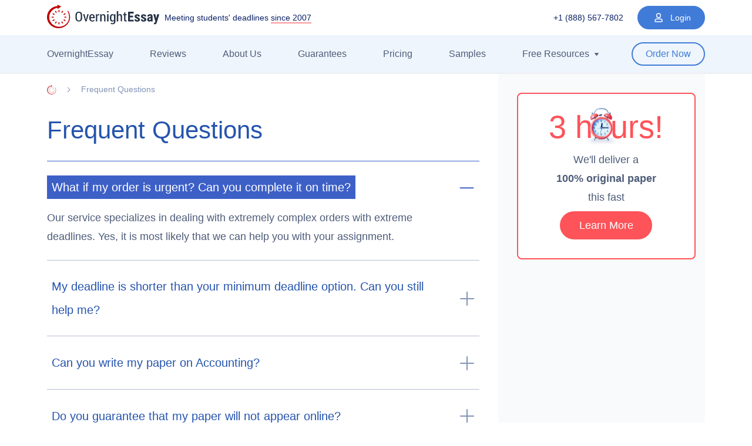

--- FILE ---
content_type: text/html; charset=UTF-8
request_url: https://overnightessay.com/faq
body_size: 27766
content:


<!DOCTYPE html>
<html class="no-js no-touch" lang="en-US">

<head prefix="og: http://ogp.me/ns# fb: http://ogp.me/ns#">
  <meta charset="utf-8">

      <script>dataLayer = [];</script>
  
    

    
    
  <!-- Google Tag Manager -->
    <!-- Google Tag Manager -->
<script>function sLEH(error,scriptType="Unknown",eventType="error",extraData={}){};(function(w,d,s,l,i){w[l]=w[l] || [];w[l].push({'gtm.start':new Date().getTime(),event:'gtm.js',});var f=d.getElementsByTagName(s)[0],j=d.createElement(s),dl=l !='dataLayer' ? '&l='+l:'';j.async=true;j.src='https://www.googletagmanager.com/gtm.js?id='+i+dl;if(false){j.onerror=function(err){sLEH(err,"GTM","error");};}f.parentNode.insertBefore(j,f);})(window,document,'script','dataLayer',`GTM-NKBT5F`);setTimeout(()=>{if(window.dataLayer && Array.isArray(window.dataLayer)&& window.dataLayer.length>0)return;const d=new Date();d.setTime(d.getTime()+(7e3));document.cookie='gadisabledv2=true;expires='+d.toUTCString()+';path=/';location.reload();},5e3);</script>
<!-- End Google Tag Manager -->  <!-- End Google Tag Manager -->

  
  <meta name="csrf-param" content="_csrf">
<meta name="csrf-token" content="wCRM2_uP2ex9zfnVGzmK59vsn9Px26bwKJCdgkiLuCCKZ3qzksGonySBlpdpXt-zq5Tmh4CCi4pSxf61OebwdQ==">

  <meta name="viewport" content="width=device-width, initial-scale=1">
  <meta http-equiv="X-UA-Compatible" content="IE=edge">
  <meta name="format-detection" content="telephone=no">

  <title>OvernightEssay.com Writing Service—FAQ</title>
  <meta name="description" content="FAQ at our writing service—everything about paper writing, orders, and the team of professional writers at OvernightEssay.com">

  <meta name="google-site-verification" content="rknvV0mTOwHHNfrwMiEbJDiKBjK6DQOD2IXDkY0Kl6A">

  <link rel= "preconnect" href="https://images.dmca.com">

      <link rel="preload" href="/assets/css/faqPage.css?ver=2.61.6" as="style">
  
  <link rel="canonical" href="https://overnightessay.com/faq">
  
  <link rel="icon" href="/favicons/favicon-30x30.svg" type="image/svg+xml">
<link rel="icon" type="image/png" sizes="48x48" href="/favicons/favicon-48x48.png">
<link rel="apple-touch-icon" href="/favicons/apple-touch-icon.png">
<link rel="manifest" href="/favicons/manifest.webmanifest">
<meta name="theme-color" content="#3c5fc6">

    <meta property="og:site_name" content="OvernightEssay">
<meta property="og:type" content="website">
<meta property="og:url" content="https://overnightessay.com/faq">
<meta property="og:title" content="OvernightEssay.com Writing Service—FAQ">
<meta property="og:description" content="FAQ at our writing service—everything about paper writing, orders, and the team of professional writers at OvernightEssay.com">
<meta property="og:image" content="https://overnightessay.com/img/og_image.jpg">
<meta property="og:image:type" content="image/jpeg">
<meta property="og:image:width" content="768">
<meta property="og:image:height" content="402">

<meta name="twitter:card" content="summary">
<meta name="twitter:title" content="OvernightEssay.com Writing Service—FAQ">
<meta name="twitter:description" content="FAQ at our writing service—everything about paper writing, orders, and the team of professional writers at OvernightEssay.com">
<meta name="twitter:url" content="https://overnightessay.com/faq">
<meta name="twitter:image" content="https://overnightessay.com/img/og_image.jpg">
    
<script>
  if (
    sessionStorage.fontLoaded400 &&
    sessionStorage.fontLoaded500 &&
    sessionStorage.fontLoaded700 &&
    sessionStorage.fontLoaded900
  ) {
    document.documentElement.className +=
      ' font-400-loaded font-500-loaded font-700-loaded font-900-loaded';
  }
</script>

<style>
@font-face {
  font-family: "RobotoCritical";
  src: url([data-uri]);
}
</style>

          <style>*,*::before,*::after{box-sizing:border-box}body{margin:0;font-family:var(--bs-body-font-family);font-size:var(--bs-body-font-size);font-weight:var(--bs-body-font-weight);line-height:var(--bs-body-line-height);color:var(--bs-body-color);text-align:var(--bs-body-text-align);background-color:var(--bs-body-bg);-webkit-text-size-adjust:100%}h1,h2{margin-top:0;margin-bottom:.5rem;font-weight:500;line-height:1.2}h1{font-size:calc(1.375rem + 1.5vw)}@media (min-width:1200px){h1{font-size:2.5rem}}h2{font-size:calc(1.325rem + .9vw)}@media (min-width:1200px){h2{font-size:2rem}}p{margin-top:0;margin-bottom:1rem}ul{padding-left:2rem}ul{margin-top:0;margin-bottom:1rem}ul ul{margin-bottom:0}strong{font-weight:bolder}a{color:var(--c-link, var(--blue-500));text-decoration:underline}img,svg{vertical-align:middle}button{border-radius:0}button{margin:0;font-family:inherit;font-size:inherit;line-height:inherit}button{text-transform:none}button,[type="button"]{-webkit-appearance:button}::-moz-focus-inner{padding:0;border-style:none}::-webkit-datetime-edit-fields-wrapper,::-webkit-datetime-edit-text,::-webkit-datetime-edit-minute,::-webkit-datetime-edit-hour-field,::-webkit-datetime-edit-day-field,::-webkit-datetime-edit-month-field,::-webkit-datetime-edit-year-field{padding:0}::-webkit-inner-spin-button{height:auto}::-webkit-search-decoration{-webkit-appearance:none}::-webkit-color-swatch-wrapper{padding:0}::-webkit-file-upload-button{font:inherit}::-webkit-file-upload-button{font:inherit;-webkit-appearance:button}.dropdown{position:relative}.dropdown-toggle{white-space:nowrap}.dropdown-toggle::after{display:inline-block;margin-left:.255em;vertical-align:.255em;content:"";border-top:.3em solid;border-right:.3em solid transparent;border-bottom:0;border-left:.3em solid transparent}.dropdown-menu{position:absolute;z-index:1000;display:none;min-width:10rem;padding:.5rem 0;margin:0;font-size:1rem;color:#212529;text-align:left;list-style:none;background-color:#fff;background-clip:padding-box;border:1px solid rgba(0,0,0,0.15);border-radius:.25rem}.dropdown-item{display:block;width:100%;padding:.25rem 1rem;clear:both;font-weight:400;color:#212529;text-align:inherit;text-decoration:none;white-space:nowrap;background-color:transparent;border:0}.container{width:100%;padding-right:var(--bs-gutter-x, 1rem);padding-left:var(--bs-gutter-x, 1rem);margin-right:auto;margin-left:auto}@media (min-width:576px){.container{max-width:540px}}@media (min-width:768px){.container{max-width:720px}}@media (min-width:992px){.container{max-width:924px}}@media (min-width:1200px){.container{max-width:1152px}}.row{--bs-gutter-x: 2rem;--bs-gutter-y: 0;display:flex;flex-wrap:wrap;margin-top:calc(-1 * var(--bs-gutter-y));margin-right:calc(-.5 * var(--bs-gutter-x));margin-left:calc(-.5 * var(--bs-gutter-x))}.row>*{flex-shrink:0;width:100%;max-width:100%;padding-right:calc(var(--bs-gutter-x) * .5);padding-left:calc(var(--bs-gutter-x) * .5);margin-top:var(--bs-gutter-y)}.col-12{flex:0 0 auto;width:100%}@media (min-width:768px){.col-md-6{flex:0 0 auto;width:50%}}@media (min-width:992px){.col-lg-4{flex:0 0 auto;width:33.33333%}.col-lg-7{flex:0 0 auto;width:58.33333%}.col-lg-8{flex:0 0 auto;width:66.66667%}}@media (min-width:1200px){.col-xl-8{flex:0 0 auto;width:66.66667%}}.d-flex{display:flex!important}.d-none{display:none!important}.h-100{height:100%!important}.justify-content-end{justify-content:flex-end!important}.mb-2{margin-bottom:2rem!important}@media (min-width:768px){.d-md-none{display:none!important}}@media (min-width:992px){.d-lg-block{display:block!important}.d-lg-none{display:none!important}}@media (min-width:1200px){.d-xl-block{display:block!important}}.visually-hidden{position:absolute!important;width:1px!important;height:1px!important;padding:0!important;margin:-1px!important;overflow:hidden!important;clip:rect(0,0,0,0)!important;white-space:nowrap!important;border:0!important}.fade:not(.show){opacity:0}.collapse:not(.show){display:none}:root{--white-default: #fff;--white-smoke: #e6e6e6;--black-default: #000;--black-1000: #000;--gray-900: #162a50;--gray-800: #4e5c79;--gray-700: #6f7c95;--gray-600: #496497;--gray-500: #8193b6;--gray-400: #b7bed2;--gray-300: #cdd2df;--gray-200: #dcdde0;--gray-100: #edeff3;--gray-50: #f9fafb;--blue-900: #0b2166;--blue-800: #2554ad;--blue-700: #3d60c7;--blue-650: #889ddd;--blue-600: #3c6cfb;--blue-500: #417bd8;--blue-400: #bfceed;--blue-300: #94cdff;--blue-200: #d1e5ff;--blue-100: #eef5fc;--blue-50: #d7def4;--red-800: #f72222;--red-600: #fd5359;--red-300: #fd7277;--red-200: #fe9a9d;--red-50: #ffdbdc;--yellow-600: #ffb647;--yellow-300: #ffcb47;--green-600: #00ad93;--green-500: #15b786;--purple-600: #5968ee;--purple-400: #6177e5;--lilac-800: #525b89;--white-default-alpha-01: rgba(255,255,255,0.1);--white-default-alpha-04: rgba(255,255,255,0.4);--white-default-alpha-06: rgba(255,255,255,0.6);--gray-900-alpha-06: rgba(22,42,80,0.6);--gray-900-alpha-02: rgba(22,42,80,0.2);--gray-800-alpha-025: rgba(78,92,121,0.25);--gray-600-alpha-022: rgba(73,100,151,0.22);--gray-600-alpha-01: rgba(73,100,151,0.1);--gray-100-alpha-04: rgba(237,239,243,0.4);--gray-100-alpha-07: rgba(237,239,243,0.7);--blue-900-alpha-08: rgba(11,33,102,0.8);--blue-900-alpha-14: rgba(11,33,102,0.14);--blue-800-alpha-025: rgba(37,84,173,0.25);--blue-700-alpha-06: rgba(61,96,199,0.6);--blue-600-alpha-025: rgba(60,108,251,0.25);--blue-100-alpha-093: rgba(238,245,252,0.93);--red-600-alpha-06: rgba(253,83,89,0.6);--red-200-alpha-025: rgba(254,154,157,0.25);--red-50-alpha-05: rgba(255,219,220,0.5);--green-600-alpha-01: rgba(0,173,147,0.1);--purple-600-alpha-025: rgba(89,104,238,0.25)}:root{--font-family-default: Roboto, sans-serif;--font-weight-bold: 700;--font-weight-semibold: 600;--font-weight-regular: 400;--font-weight-medium: 500;--font-weight-black: 900}:root{--z-index-rephraser-synonyms-dropdown: 10;--z-index-tooltip: 30;--z-index-select2-dropdown: 98;--z-index-chatbot: 300;--z-index-jivo-chat-desktop-button: 100;--z-index-jivo-chat-mobile-button: 100;--z-index-cookie-popup: 101;--z-index-mobile-main-menu: 400;--z-index-modal-message: 500;--z-index-overlay: 10000}html{font-size:8px}@media (min-width:576px){html{font-size:10px}}@media (min-width:768px){html{font-size:12px}}@media (min-width:992px){html{font-size:14px}}@media (min-width:1200px){html{font-size:16px}}.btn__text{overflow:hidden;white-space:nowrap;text-overflow:ellipsis}@media (min-width:768px){.site{display:flex;flex-direction:column;min-height:100vh}}@media (min-width:768px){.site__footer{margin-top:auto}}.container{padding-right:2.25rem;padding-left:2.25rem}.row:not(.no-gutters){margin-right:-2.25rem;margin-left:-2.25rem}.row:not(.no-gutters)>[class*='col-']{padding-right:2.25rem;padding-left:2.25rem}@media (min-width:576px){.container{padding-right:1rem;padding-left:1rem}.row:not(.no-gutters){margin-right:-1rem;margin-left:-1rem}.row:not(.no-gutters)>[class*='col-']{padding-right:1rem;padding-left:1rem}}body{--font-weight-medium: 400;--font-weight-bold: 400;--font-weight-black: 400;min-width:360px;overflow-x:hidden;color:var(--gray-800);font-weight:var(--font-weight-regular);font-family:sans-serif;background-color:var(--white-default)}p{font-size:var(--fz-paragraph-1, 16px);line-height:var(--lh-paragraph-1, 28px);margin-bottom:1rem}@media (min-width:576px){p{--fz-paragraph-1: 16px;--lh-paragraph-1: 30px}}@media (min-width:768px){p{--fz-paragraph-1: 17px;--lh-paragraph-1: 32px}}@media (min-width:992px){p{--fz-paragraph-1: 18px}}h1,h2{-webkit-font-smoothing:antialiased;-moz-osx-font-smoothing:grayscale;color:var(--c-heading, var(--gray-900));font-weight:var(--font-weight-regular)}h1{font-size:var(--fz-H-1, 34px);line-height:var(--lh-H-1, 48px);--c-heading: var(--blue-800);margin-bottom:1.5rem}@media (min-width:576px){h1{--fz-H-1: 36px;--lh-H-1: 50px}}@media (min-width:768px){h1{--fz-H-1: 38px;--lh-H-1: 52px}}@media (min-width:992px){h1{--fz-H-1: 40px;--lh-H-1: 54px}}@media (min-width:1200px){h1{--fz-H-1: 42px;--lh-H-1: 56px}}h2{font-size:var(--fz-H-2, 24px);line-height:var(--lh-H-2, 34px);--c-heading: var(--blue-800);margin-bottom:1.5rem}@media (min-width:576px){h2{--fz-H-2: 27px;--lh-H-2: 35px}}@media (min-width:768px){h2{--fz-H-2: 29px;--lh-H-2: 40px}}@media (min-width:992px){h2{--fz-H-2: 31px;--lh-H-2: 42px}}@media (min-width:1200px){h2{--fz-H-2: 36px;--lh-H-2: 48px}}ul{font-size:var(--fz-paragraph-1, 16px);line-height:var(--lh-paragraph-1, 28px)}@media (min-width:576px){ul{--fz-paragraph-1: 16px;--lh-paragraph-1: 30px}}@media (min-width:768px){ul{--fz-paragraph-1: 17px;--lh-paragraph-1: 32px}}@media (min-width:992px){ul{--fz-paragraph-1: 18px}}img{display:block;max-width:100%;margin:auto}button,[type="button"]{touch-action:manipulation}.btn{font-size:var(--fz-paragraph-1, 16px);line-height:var(--lh-paragraph-1, 28px);display:inline-block;min-width:var(--min-width-btn, 161px);padding:var(--padding, 6px 30px);color:var(--c-btn, var(--blue-500));font-weight:var(--font-weight-bold);text-align:center;text-decoration:none;background-color:var(--bc-btn, transparent);border:2px solid var(--c-btn-border, currentColor);border-radius:100px}@media (min-width:576px){.btn{--fz-paragraph-1: 16px;--lh-paragraph-1: 30px}}@media (min-width:768px){.btn{--fz-paragraph-1: 17px;--lh-paragraph-1: 32px}}@media (min-width:992px){.btn{--fz-paragraph-1: 18px}}.btn__content{position:relative;display:grid;grid-auto-flow:column;gap:var(--gap-btn-content, 8px);align-items:center;justify-content:center}.btn__text{max-width:var(--max-width-btn-text)}.btn__icon{display:flex}.btn--sm{font-size:var(--fz-paragraph-2, 14px);line-height:var(--lh-paragraph-2, 24px);--padding: 4px 22px;--min-width-btn: 125px}@media (min-width:576px){.btn--sm{--fz-paragraph-2: 16px;--lh-paragraph-2: 28px}}.btn--sm-type-two{font-size:var(--fz-paragraph-2, 14px);line-height:var(--lh-paragraph-2, 24px);--padding: 8px 22px;--min-width-btn: 159px}@media (min-width:576px){.btn--sm-type-two{--fz-paragraph-2: 16px;--lh-paragraph-2: 28px}}.btn--xs{font-size:14px;line-height:20px;--padding: 6px 22px;--min-width-btn: 84px}.btn--xs-type-two{font-size:14px;line-height:20px;--padding: 4px 22px;--min-width-btn: 84px}.btn--round-with-icon{--min-width-btn: 36px}@media (max-width:991.98px){.btn--round-with-icon{--padding: 4px}.btn--round-with-icon .btn__text{display:none}}.btn--with-arrow-animation{--min-width-btn: 147px}@media (min-width:768px){.btn--with-arrow-animation{--min-width-btn: 157px}}.btn--with-arrow-animation .btn__text{--max-width-btn-text: 140px}.btn--with-arrow-animation .btn__icon{position:absolute;top:50%;right:var(--right-btn-icon, -12px);transform:translateY(-50%);opacity:0}.btn--blue-500-blue-600{--c-btn: var(--white-default);--bc-btn: var(--blue-500);--c-btn-border: var(--blue-500)}.btn--stroke-white{--c-btn: var(--blue-50)}.btn--fill-red-600{--c-btn: var(--white-default);--bc-btn: var(--red-600);--c-btn-border: var(--red-600)}.btn--outline-gray-800-blue-600{--c-btn: var(--gray-800);--c-btn-border: var(--gray-800)}.header{background-color:var(--white-default)}.header:not(.header--on-dark){border-bottom:2px solid var(--bc-header-border, var(--gray-100))}.header__top-grid{display:flex;align-items:center;justify-content:space-between;padding:7px 0}@media (min-width:992px){.header__top-grid{padding:10px 0}}@media (min-width:1200px){.header__top-grid{padding:8px 0}}.header__top-right{display:grid;grid-auto-flow:column;gap:1.5rem;align-items:center;margin-left:2rem}@media (max-width:575.98px){.header__top-right{gap:16px}}.header__bottom{display:none;background-color:var(--bc-header-bottom, var(--blue-100))}@media (min-width:992px){.header__bottom{display:block}}@media (max-width:991.98px){.header__menu{padding:24px 18px}}@media (min-width:992px){.header__menu{display:flex;align-items:center;justify-content:space-between}}.header__menu-right{margin-left:1rem}.brand{flex-shrink:0}@media (min-width:992px){.brand{display:grid;grid-template-columns:192px auto;gap:8px;align-items:center}}.brand__slogan{display:none}@media (min-width:1200px){.brand__slogan{font-size:14px;line-height:20px;display:block;color:var(--blue-900)}.brand__slogan span{border-bottom:2px solid var(--red-600-alpha-06)}}.logo__link{display:inline-block}@media (max-width:575.98px){.logo__pic{width:154px;height:32px}}.main-menu__items{margin:0;padding:0;list-style-type:none}@media (max-width:991.98px){.main-menu__items{display:grid;gap:24px;font-size:18px;line-height:32px}}@media (min-width:992px){.main-menu__items{font-size:var(--fz-paragraph-2, 14px);line-height:var(--lh-paragraph-2, 24px);display:flex;align-items:center;justify-content:space-between}}@media (min-width:992px) and (min-width:576px){.main-menu__items{--fz-paragraph-2: 16px;--lh-paragraph-2: 28px}}@media (min-width:992px){.main-menu__item+.main-menu__item{margin-left:32px}}@media (min-width:1200px){.main-menu__item+.main-menu__item{margin-left:62px}}.main-menu__link{--c-link: var(--white-default);--c-link-hover: var(--white-default);position:relative;display:inline-block;text-decoration:none}.main-menu__link::before{position:absolute;bottom:-2px;left:0;display:block;width:100%;height:2px;background-color:var(--bc-main-menu-link-border, var(--blue-800));opacity:0;content:''}@media (min-width:992px){.main-menu__link{--c-link: var(--gray-800);--c-link-hover: var(--blue-800);padding:18px 0}}.cookie-popup{color:var(--gray-900);background-color:var(--blue-100-alpha-093)}.cookie-popup__wrapper{display:flex;align-items:center;justify-content:center;padding:8px 12px 12px}@media (min-width:768px){.cookie-popup__wrapper{padding:8px 0}}.cookie-popup__image{margin-right:8px}@media (max-width:767.98px){.cookie-popup__image{display:none}}.cookie-popup__text{font-size:14px;line-height:20px}.cookie-popup__link{--c-link: currentColor;--c-link-hover: var(--blue-600);text-decoration:underline;text-underline-offset:4px}.cookie-popup__button{--padding: 5px 23px;min-width:unset;margin-left:16px;font-size:16px;line-height:1.75;border-width:1px}.cookie-popup.fixed{position:fixed;bottom:0;left:0;z-index:var(--z-index-cookie-popup);width:100%}.contact-phone{font-size:14px;line-height:20px;display:none;flex-shrink:0;font-weight:var(--font-weight-bold)}@media (min-width:768px){.contact-phone{display:grid;grid-auto-flow:column;gap:1rem}}.contact-phone__link{--c-link: var(--blue-900);--c-link-hover: var(--blue-800);text-decoration:none}.hamburger{padding:7px 5px;display:inline-block;font:inherit;color:inherit;text-transform:none;background-color:transparent;border:0;margin:0;overflow:visible}.hamburger-box{width:14px;height:10px;display:inline-block;position:relative}.hamburger-inner{display:block;top:50%;margin-top:-1px}.hamburger-inner,.hamburger-inner::before,.hamburger-inner::after{width:14px;height:2px;background-color:var(--gray-800);border-radius:4px;position:absolute}.hamburger-inner::before,.hamburger-inner::after{content:"";display:block}.hamburger-inner::before{top:-4px}.hamburger-inner::after{bottom:-4px}.page-content{margin:2rem 0 5rem;background-color:var(--white-default)}.custom-dropdown-toggle{display:inline-grid;grid-template-columns:auto 9px;gap:8px;align-items:center}.custom-dropdown-toggle::after{display:none}.custom-dropdown-menu{padding:var(--padding-custom-dropdown-menu, 0);color:var(--c-custom-dropdown-menu, var(--white-default));font-size:18px;line-height:32px;background-color:var(--bc-custom-dropdown-menu, transparent);border:none}@media (max-width:991.98px){.custom-dropdown-menu{gap:24px}}@media (min-width:992px){.custom-dropdown-menu{--c-custom-dropdown-menu: var(--gray-800);--bc-custom-dropdown-menu: var(--gray-50);--padding-custom-dropdown-menu: 18px 0;font-size:16px;line-height:28px;border-radius:8px;box-shadow:0 2px 6px var(--gray-900-alpha-02)}}.custom-dropdown-menu__link{display:inline-block;padding:0;color:var(--c-custom-dropdown-menu-link, var(--white-default))}@media (min-width:992px){.custom-dropdown-menu__link{--c-custom-dropdown-menu-link: var(--gray-800);padding:8px 16px 8px 24px}}.up-bnr{position:relative;z-index:0;padding:4px 0;background-color:var(--green-600)}@media (min-width:576px){.up-bnr{padding:8px 0}}@media (min-width:768px){.up-bnr{margin-top:-6.75rem}}@media (min-width:992px){.up-bnr{margin-top:-9.75rem;padding:12px 0}}@media (min-width:1200px){.up-bnr{margin-top:-10rem;padding:8px 0}}.up-bnr__content{color:var(--white-default);font-weight:400;font-size:18px;line-height:28px;text-align:center;text-wrap:balance}@media (min-width:768px){.up-bnr__content{text-align:left}}@media (min-width:768px) and (max-width:991.98px){.up-bnr__content{display:grid;grid-template-columns:40px 1fr}}.up-bnr__content strong{font-weight:600;text-wrap:nowrap}@media (min-width:768px) and (max-width:991.98px){.up-bnr__content span{grid-column:2/3}}.up-bnr__content::before{display:inline-grid;width:29px;height:29px;font-size:24px;content:'🔥';place-content:center}.breadcrumbs{font-size:14px;line-height:20px;margin:1rem 0 2rem;color:var(--gray-500)}.breadcrumbs__separator{margin:0 12px}.breadcrumbs__link{--c-link: var(--gray-500);--c-link-hover: var(--gray-600);text-decoration:none}.breadcrumbs__link--home{display:inline-block;width:16px;height:17px;vertical-align:middle;background-image:url(/assets/images/logo-mini-cc902f09ba7990ce2d3e1ebf7648b374.svg);background-repeat:no-repeat;background-size:contain;opacity:0.7}.sidebar{position:relative;z-index:0;padding:2rem 1rem 2rem 2rem}.sidebar::after{position:absolute;top:0;left:0;z-index:-1;width:100%;height:100%;background-color:var(--gray-50);content:''}@media (min-width:1440px){.sidebar::after{width:calc(100% + 8vw)}}.a-bnnr-clock-title{color:var(--a-bnnr-clock-title, var(--red-600))}.a-bnnr-clock-title--md{font-weight:var(--font-weight-black);font-size:var(--fz-banner-title-type-two, 47px);line-height:var(--lh-banner-title-type-two, 56px)}@media (min-width:1200px){.a-bnnr-clock-title--md{--fz-banner-title-type-two: 54px;--lh-banner-title-type-two: 64px}}.a-bnnr-clock-title--md .a-bnnr-clock-title__img::before{--width-bnnr-clock: 50px;--height-bnnr-clock: 54px}body.webp .a-bnnr-clock-title--md .a-bnnr-clock-title__img::before{background-image:url(/assets/images/clock-w56@2x-c60706d9e6cc93f44e98c9b1f4119140.webp)}@media (min-width:1200px){.a-bnnr-clock-title--md .a-bnnr-clock-title__img::before{--width-bnnr-clock: 56px;--height-bnnr-clock: 63px}}.a-bnnr-clock-title__img{position:relative}.a-bnnr-clock-title__img::before{position:absolute;top:50%;left:50%;width:var(--width-bnnr-clock, 48px);height:var(--height-bnnr-clock, 53px);background-repeat:no-repeat;background-size:cover;transform:translate(-50%,-50%);content:''}.sidebar-a-bnnr{background-color:var(--bc-sidebar-bnnr, var(--white-default))}.sidebar-a-bnnr--sticky{position:-webkit-sticky;position:sticky;top:2rem}.sidebar-a-bnnr__link{font-size:var(--fz-paragraph-1, 16px);line-height:var(--lh-paragraph-1, 28px);display:grid;gap:var(--gap-sidebar-bnnr, 0.5rem);align-items:center;justify-content:center;padding:1.5rem 16px 2rem 16px;color:var(--c-sidebar-bnnr, var(--gray-800));text-align:center;text-decoration:none;border:2px solid var(--red-600);border-radius:8px}@media (min-width:576px){.sidebar-a-bnnr__link{--fz-paragraph-1: 16px;--lh-paragraph-1: 30px}}@media (min-width:768px){.sidebar-a-bnnr__link{--fz-paragraph-1: 17px;--lh-paragraph-1: 32px}}@media (min-width:992px){.sidebar-a-bnnr__link{--fz-paragraph-1: 18px}}.accordion{--c-accordion-item-border: var(--gray-400)}.accordion__item{padding:0 0 1.5rem 0}.accordion__header{padding-top:1.5rem;border-top:1px solid var(--c-accordion-item-border)}.accordion__header[aria-expanded='true']{--c-accordion-item-border: var(--blue-700)}.accordion__header[aria-expanded='true'] .accordion__title{--c-accordion-title: var(--white-default);--bc-accordion-title: var(--blue-700);--c-accordion-title-icon: var(--blue-700);margin-bottom:1rem}.accordion__header[aria-expanded='true'] .accordion__icon--plus{display:none}.accordion__header[aria-expanded='true'] .accordion__icon--minus{display:block}.accordion__title{font-size:var(--fz-H-5, 18px);line-height:var(--lh-H-5, 32px);display:grid;grid-template-columns:auto 40px;gap:2rem;align-items:center;margin-bottom:0;color:var(--c-accordion-title, var(--blue-800));font-weight:var(--font-weight-medium)}@media (min-width:576px){.accordion__title{--fz-H-5: 19px}}@media (min-width:992px){.accordion__title{--fz-H-5: 20px;--lh-H-5: 40px}}.accordion__title-box{display:inline-block;padding:0 8px;background-color:var(--bc-accordion-title, transparent)}.accordion__icon{flex-shrink:0;color:var(--c-accordion-title-icon, var(--gray-500))}.accordion__icon--minus{position:relative;top:1px;left:-2px;display:none}.accordion__content-text{font-size:var(--fz-paragraph-1, 16px);line-height:var(--lh-paragraph-1, 28px);margin-right:calc(40px + 2rem);margin-bottom:0;color:var(--gray-800)}@media (min-width:576px){.accordion__content-text{--fz-paragraph-1: 16px;--lh-paragraph-1: 30px}}@media (min-width:768px){.accordion__content-text{--fz-paragraph-1: 17px;--lh-paragraph-1: 32px}}@media (min-width:992px){.accordion__content-text{--fz-paragraph-1: 18px}}</style>
    
  </head>

<body id="body">
  
    
<!-- Google Tag Manager (noscript) -->
<noscript>
  <iframe src="https://www.googletagmanager.com/ns.html?id=GTM-NKBT5F"
          height="0" width="0" style="display:none;visibility:hidden"></iframe>
</noscript>
<!-- End Google Tag Manager (noscript) -->

  <div id="site" class="site">

    <div id="siteHeader" class="site__header d-print-none">
            

<svg class="d-none" width="0" height="0" xmlns="http://www.w3.org/2000/svg">
  
  
  <symbol id="handset" viewBox="0 0 20 20" fill="currentColor">
    <path d="M17.992 14.64a.776.776 0 01-.237.68l-2.252 2.239a1.27 1.27 0 01-.399.288c-.163.08-.324.13-.482.153l-.102.009a2.28 2.28 0 01-.22.008c-.215 0-.562-.037-1.042-.11-.48-.074-1.067-.255-1.761-.543-.695-.288-1.482-.721-2.363-1.298-.881-.577-1.818-1.369-2.812-2.375-.79-.781-1.445-1.527-1.965-2.24a15.964 15.964 0 01-1.253-1.977 10.656 10.656 0 01-.712-1.646 8.744 8.744 0 01-.321-1.272 4.21 4.21 0 01-.068-.84c.011-.204.017-.317.017-.34.022-.158.073-.319.152-.483.08-.164.175-.297.288-.399l2.253-2.256A.745.745 0 015.255 2c.147 0 .277.042.39.127.112.085.208.19.287.314l1.813 3.445c.101.18.13.378.085.593a1.058 1.058 0 01-.288.543l-.83.832a.283.283 0 00-.06.11.42.42 0 00-.025.127c.045.238.147.51.305.815.135.271.344.602.627.992.282.39.683.84 1.202 1.35.508.52.96.924 1.355 1.212.395.289.726.5.991.637.265.135.469.217.61.246l.211.042a.4.4 0 00.11-.025.283.283 0 00.11-.06l.966-.984c.204-.18.44-.271.712-.271.192 0 .344.034.457.101h.017l3.269 1.935c.237.147.378.334.423.56z"/>
  </symbol>

  <symbol id="mail" viewBox="0 0 20 20" fill="currentColor">
    <path d="M16.563 3.125H3.438A2.19 2.19 0 001.25 5.313v9.375a2.19 2.19 0 002.188 2.187h13.124a2.19 2.19 0 002.188-2.188V5.313a2.19 2.19 0 00-2.188-2.188zm-.554 3.618l-5.625 4.375a.625.625 0 01-.768 0L3.991 6.743a.625.625 0 11.768-.986L10 9.833l5.241-4.076a.625.625 0 01.768.986z"/>
  </symbol>

  <symbol id="facebook" viewBox="0 0 36 36">
    <circle cx="18" cy="18" r="18" fill="currentColor"/>
    <path d="M21.745 10.41l-1.943-.004c-2.182 0-3.593 1.467-3.593 3.738v1.723h-1.953a.308.308 0 00-.306.31v2.497c0 .171.137.31.306.31h1.953v6.3c0 .171.137.31.306.31h2.548a.308.308 0 00.306-.31v-6.3h2.284a.307.307 0 00.305-.31l.001-2.497a.312.312 0 00-.09-.219.303.303 0 00-.215-.09h-2.285v-1.462c0-.702.165-1.058 1.067-1.058h1.309a.308.308 0 00.305-.31v-2.319c0-.17-.136-.31-.305-.31z" fill="#fff"/>
  </symbol>

  <symbol fill="none" viewBox="0 0 24 25" id="twitter">
    <path fill="currentColor" d="M12 25a12 12 0 1 0 0-24 12 12 0 0 0 0 24Z"></path>
    <path fill="#fff" d="M13.14 12.08 17.61 7h-1.06l-3.88 4.41L9.57 7H6l4.68 6.67L6 19h1.06l4.1-4.66L14.42 19H18l-4.86-6.92Zm-1.45 1.65-.47-.66-3.78-5.29h1.63l3.04 4.27.48.66 3.96 5.55h-1.63l-3.23-4.53Z"></path>
  </symbol>

  <symbol id="youtube" viewBox="0 0 36 36">
    <circle cx="18" cy="18" r="18" fill="currentColor"/>
    <path fill-rule="evenodd" clip-rule="evenodd" d="M10.174 13.922c-.274.662-.274 1.5-.274 3.178v.9c0 1.677 0 2.516.274 3.178a3.6 3.6 0 001.948 1.948c.662.274 1.5.274 3.178.274h5.4c1.677 0 2.516 0 3.178-.274a3.6 3.6 0 001.948-1.948c.274-.662.274-1.5.274-3.178v-.9c0-1.677 0-2.516-.274-3.178a3.6 3.6 0 00-1.948-1.948c-.662-.274-1.5-.274-3.178-.274h-5.4c-1.678 0-2.516 0-3.178.274a3.6 3.6 0 00-1.948 1.948zm6.033 6.135l4.748-2.264a.19.19 0 00.004-.342l-4.748-2.406a.19.19 0 00-.276.17v4.67c0 .14.146.233.272.172z" fill="#fff"/>
  </symbol>

    <symbol id="arrow-left-light" viewBox="0 0 16 16" fill="none" stroke="currentColor">
    <path d="M14 8H2M7 13L2 8l5-5" stroke-width="1.5" stroke-miterlimit="10" stroke-linecap="round" stroke-linejoin="round"/>
  </symbol>

  <symbol id="arrow-right" viewBox="0 0 16 16" fill="currentColor">
    <path d="M15.7 7.5L10 1.8c-.2-.2-.4-.2-.6-.2-.2 0-.5.1-.6.2l-.5.5c-.2.2-.3.4-.3.6 0 .2.1.5.3.6l3.4 3.3H.9c-.5 0-.9.4-.9.8v.7c0 .5.4.9.9.9h10.7l-3.4 3.3c-.2.2-.3.4-.3.6 0 .2.1.4.3.6l.5.5c.2.2.4.2.6.2.2 0 .5-.1.6-.3l5.8-5.6c.2-.2.3-.4.3-.6 0-.1-.1-.3-.3-.4z"/>
  </symbol>

  <symbol id="user" viewBox="0 0 24 24" fill="none" stroke="currentColor">
    <path d="M12 12c-1.875 0-3.375-1.556-3.375-3.5S10.125 5 12 5s3.375 1.556 3.375 3.5S13.875 12 12 12zm5.25 7H6.75c-.45 0-.75-.389-.75-.778v-.778c0-1.71 1.35-3.11 3-3.11h6c1.65 0 3 1.4 3 3.11v.778c0 .39-.375.778-.75.778z" stroke-width="1.5" stroke-linecap="round" stroke-linejoin="round"/>
  </symbol>

  <symbol id="orders" viewBox="0 0 24 24" fill="none" stroke="currentColor">
    <path d="M18.3 20.7l3.4-3.4c.4-.4.4-1 0-1.4l-1.6-1.6c-.4-.4-1-.4-1.4 0l-3.4 3.4c-.2.2-.3.4-.3.7V21h2.6c.2 0 .5-.1.7-.3zM7 14h4M7 9h8M19 10V7c0-1.7-1.3-3-3-3H6C4.3 4 3 5.3 3 7v9c0 1.7 1.3 3 3 3h5" stroke-width="1.5" stroke-linecap="round" stroke-linejoin="round"/>
  </symbol>

  <symbol id="angle-down" viewBox="0 0 9 10" fill="currentColor">
    <path d="M4.5 7.25L.603 2.187h7.794L4.5 7.25z"/>
  </symbol>

  <symbol id="chevron-up" viewBox="0 0 24 24" fill="none" stroke="currentColor">
    <path d="M6 15l6-6 6 6" stroke-width="1.5" stroke-miterlimit="10" stroke-linecap="round" stroke-linejoin="round"/>
  </symbol>

  <symbol id="chevron-down" viewBox="0 0 24 24" fill="none" stroke="currentColor">
    <path d="M18 9l-6 6-6-6" stroke-width="1.5" stroke-miterlimit="10" stroke-linecap="round" stroke-linejoin="round"/>
  </symbol>

  <symbol id="copy" viewBox="0 0 12 12" fill="currentColor">
    <path d="M10.3334.3335H5.66671c-.73534 0-1.33334.598-1.33334 1.33333v.66667H1.66671c-.73534 0-1.33334.598-1.33334 1.33333v6.66667c0 .7353.598 1.3333 1.33334 1.3333h6.66666c.73534 0 1.33334-.598 1.33334-1.3333V7.66683h.66669c.7353 0 1.3333-.598 1.3333-1.33333V1.66683c0-.73533-.598-1.33333-1.3333-1.33333zm-8.66669 10V3.66683h6.66666l.00134 6.66667h-6.668zm8.66669-4h-.66669V3.66683c0-.73533-.598-1.33333-1.33334-1.33333H5.66671v-.66667h4.66669V6.3335z"/>
    <path d="M3 5h4v1.33333H3V5zm0 2.66667h4V9H3V7.66667z"/>
  </symbol>

  <symbol id="arrow-down-light" viewBox="0 0 16 16" fill="none" stroke="currentColor">
    <path d="M8 2v12M13 9l-5 5-5-5" stroke-width="1.5" stroke-miterlimit="10" stroke-linecap="round" stroke-linejoin="round"/>
  </symbol>

  <symbol id="btn-plus" viewBox="0 0 16 16" fill="currentColor">
    <path fill-rule="evenodd" clip-rule="evenodd" d="M15.9196 7.57664v.84853c0 .14142-.0707.21213-.1414.28284-.0707.07071-.1414.14142-.2829.14142H8.84853v6.64677c0 .1415-.07071.2122-.14142.2829-.07071.0707-.14142.1414-.28285.1414h-.84852c-.14143 0-.21214-.0707-.28285-.1414s-.14142-.1414-.14142-.2829V8.84943H.50467c-.14142 0-.21213-.07071-.28284-.14142C.1511 8.6373.0804 8.56659.0804 8.42517v-.84853c0-.14142.07072-.21213.14143-.28284.0707-.07071.14142-.14142.28284-.14142h6.6468V.50558c0-.14143.07071-.21214.14142-.28285.07071-.0707.14142-.14142.28285-.14142h.84852c.14143 0 .21214.07071.28285.14142s.14142.14142.14142.28284v6.64681h6.64677c.1415 0 .2122.07071.2829.14142.0707.07071.1414.14142.1414.28284z"/>
  </symbol>

  <symbol id="btn-plus-bold" viewBox="0 0 17 17" fill="currentColor">
    <path fill-rule="evenodd" clip-rule="evenodd" d="M10.498 1.313c0-.69-.56-1.265-1.25-1.283a1.211 1.211 0 00-1.25 1.218V7H2.25C1.56 7 .985 7.559.966 8.25a1.21 1.21 0 001.216 1.249H8v5.248c0 .69.559 1.265 1.25 1.283.69.018 1.249-.527 1.249-1.218V9.5h5.181c.69 0 1.265-.56 1.284-1.25A1.21 1.21 0 0015.746 7h-5.248V1.314z"/>
  </symbol>

  <symbol id="btn-times" viewBox="0 0 24 24" fill="currentColor">
    <path d="M18.2951 7.11511c.3894-.38936.3894-1.02064 0-1.41-.3894-.38936-1.0206-.38936-1.41 0l-4.885 4.88499-4.88499-4.88499c-.38936-.38936-1.02064-.38936-1.41 0-.38936.38936-.38936 1.02064 0 1.41l4.88499 4.88499-4.88499 4.885c-.38936.3894-.38936 1.0206 0 1.41.38936.3894 1.02064.3894 1.41 0l4.88499-4.885 4.885 4.885c.3894.3894 1.0206.3894 1.41 0 .3894-.3894.3894-1.0206 0-1.41l-4.885-4.885 4.885-4.88499z"/>
  </symbol>

  <symbol id="btn-delete" viewBox="0 0 16 16" fill="currentColor">
    <path d="M13.12 4.1a.8.8 0 00-1.14-1.14L8.04 6.9 4.1 2.96A.8.8 0 002.96 4.1L6.9 8.04l-3.94 3.94a.8.8 0 101.14 1.14l3.94-3.94 3.94 3.94a.8.8 0 101.14-1.14L9.18 8.04l3.94-3.94z"/>
  </symbol>

  <symbol id="refresh" viewBox="0 0 14 12" fill="none" stroke="currentColor">
    <path d="M10.19 9.24c-.8.8-1.94 1.31-3.25 1.31A4.57 4.57 0 0 1 2.5 4.97" stroke-width="1.5" stroke-miterlimit="10" stroke-linecap="round" stroke-linejoin="round"/>
    <path d="m1.3 6 1.15-1.14L3.58 6M12.7 6l-1.14 1.14L10.42 6" stroke-width="1.5" stroke-miterlimit="10" stroke-linecap="round" stroke-linejoin="round"/>
    <path d="M3.75 2.81C4.55 2.01 5.7 1.5 7 1.5c2.5 0 4.55 2.05 4.55 4.55 0 .35-.05.69-.11 1.03" stroke-width="1.5" stroke-miterlimit="10" stroke-linecap="round" stroke-linejoin="round"/>
  </symbol>

  <symbol id="cross" viewBox="0 0 14 14" fill="currentColor">
    <path fill-rule="evenodd" clip-rule="evenodd" d="M12.18 13.23c.3.3.78.3 1.08.01.3-.28.3-.75.01-1.04L8.24 7.16l5.03-5.04c.3-.3.3-.77.02-1.08a.73.73 0 0 0-1.05-.01L7.17 6.1 1.97.88A.77.77 0 0 0 .88.87c-.3.28-.31.75-.02 1.04l5.24 5.25-5.18 5.18c-.3.3-.3.78-.02 1.08.29.3.76.3 1.05.01l5.21-5.21 5.01 5Z"/>
  </symbol>

    <symbol id="minus" viewBox="0 0 40 40" fill="currentColor">
    <path fill-rule="evenodd" clip-rule="evenodd" d="M32.5 20.25a1 1 0 01-1 1h-22a1 1 0 110-2h22a1 1 0 011 1z"/>
  </symbol>

  <symbol id="plus" viewBox="0 0 40 40" fill="currentColor">
    <path fill-rule="evenodd" clip-rule="evenodd" d="M20 9a1 1 0 10-2 0v10H8a1 1 0 100 2h10v10a1 1 0 102 0V21h10a1 1 0 100-2H20V9z"/>
  </symbol>

  
    <symbol id="angle-right" viewBox="0 0 10 10" fill="currentColor">
    <path fill-rule="evenodd" clip-rule="evenodd" d="M6.36 4.853L2.712 1.207 3.42.5l4.354 4.353L3.42 9.206 2.713 8.5 6.36 4.853z"/>
  </symbol>

  
  
  
  </svg>

            
<header class="header ">
  <div class="container">
    <div class="header__top-grid">
      <div class="brand">
                
<div class="logo">

    <a href="/" class="logo__link" title="Overnightessay.com">
  
    <picture>
      <img src="/images/logo/main-logo-w192.svg"
           class="logo__pic"
           width="192"
           height="40"
           alt="Overnightessay.com">
    </picture>

    </a>
  
</div>

        <div class="brand__slogan">Meeting students' deadlines <span>since 2007</span></div>
      </div>

      <div class="header__top-right">
                
<div class="contact-phone">
  <a href="tel:+18885677802"
     class="contact-phone__link"
     title="Call to +18885677802"
  >+1 (888) 567-7802</a>
</div>

                
<a href="/login"
   class="btn btn--xs btn--blue-500-blue-600 btn--round-with-icon"
   title="Sign in">

  <span class="btn__content">
    <span class="btn__icon">
      <svg aria-hidden="true"
           focusable="false"
           width="24"
           height="24">

        <use xlink:href="#user"></use>
      </svg>
    </span>

    <span class="btn__text">Login</span>
  </span>
</a>


<button id="hamburgerButton"
        class="hamburger hamburger--squeeze d-flex d-lg-none"
        type="button"
        aria-label="Menu"
        aria-controls="mainMenu">
  <span class="hamburger-box">
    <span class="hamburger-inner"></span>
  </span>
</button>
      </div>
    </div>
  </div>

  <div class="header__bottom ">
    <div class="container">
      <div class="header__menu">
                
<div class="d-lg-none mb-2">
  <a href="/order-custom-essay"
     class="btn btn--sm-type-two btn--stroke-white"
     title="Order now">

    <span class="btn__content">
      <span class="btn__text">Order Now</span>
    </span>
  </a>
</div>

<nav id="mainMenu"
     class="main-menu navbar "
     itemscope
     itemtype="http://www.schema.org/SiteNavigationElement">
  <ul class="main-menu__items navbar-nav">
    <li class="main-menu__item" itemprop="name">
      <a href="/"
         class="main-menu__link "
         title="OvernightEssay"
         itemprop="url">OvernightEssay</a>
    </li>

    
      <li class="main-menu__item" itemprop="name">
        <a href="/testimonials"
           class="main-menu__link "
           title="Reviews"
           itemprop="url">Reviews</a>
      </li>

    
      <li class="main-menu__item" itemprop="name">
        <a href="/about-us"
           class="main-menu__link "
           title="About Us"
           itemprop="url">About Us</a>
      </li>

    
      <li class="main-menu__item" itemprop="name">
        <a href="/guarantees"
           class="main-menu__link "
           title="Guarantees"
           itemprop="url">Guarantees</a>
      </li>

    
      <li class="main-menu__item" itemprop="name">
        <a href="/pricing"
           class="main-menu__link "
           title="Pricing"
           itemprop="url">Pricing</a>
      </li>

    
      <li class="main-menu__item" itemprop="name">
        <a href="/samples"
           class="main-menu__link "
           title="Samples"
           itemprop="url">Samples</a>
      </li>

    
    <li class="main-menu__item dropdown" itemprop="name">
      <a id="navbarDropdown"
         role="button"
         data-bs-toggle="dropdown"
         aria-expanded="false"
         href="#"
         class="main-menu__link dropdown-toggle custom-dropdown-toggle "
         title="Free Resources"
         itemprop="url">

        <span>Free Resources</span>

        <span>
          <svg class="custom-dropdown-toggle__icon"
               aria-hidden="true"
               focusable="false"
               width="9"
               height="10">
            <use xlink:href="#angle-down"></use>
          </svg>
        </span>
      </a>

      <ul class="dropdown-menu custom-dropdown-menu"
          aria-labelledby="navbarDropdown">
                <li class="custom-dropdown-menu__item" itemprop="name">
          <a href="/online-tools/essay-topic-generator"
             class="dropdown-item custom-dropdown-menu__link "
             title="Essay Topic Generator"
             itemprop="url">Essay Topic Generator</a>
        </li>
                <li class="custom-dropdown-menu__item" itemprop="name">
          <a href="/online-tools/summary-generator"
             class="dropdown-item custom-dropdown-menu__link "
             title="Summary Generator"
             itemprop="url">Summary Generator</a>
        </li>
                <li class="custom-dropdown-menu__item" itemprop="name">
          <a href="/online-tools/thesis-maker"
             class="dropdown-item custom-dropdown-menu__link "
             title="Thesis Maker"
             itemprop="url">Thesis Maker</a>
        </li>
                <li class="custom-dropdown-menu__item" itemprop="name">
          <a href="/online-tools/sentence-rephraser"
             class="dropdown-item custom-dropdown-menu__link "
             title="Sentence Rephraser"
             itemprop="url">Sentence Rephraser</a>
        </li>
                <li class="custom-dropdown-menu__item" itemprop="name">
          <a href="/online-tools/read-my-paper"
             class="dropdown-item custom-dropdown-menu__link "
             title="Read My Paper"
             itemprop="url">Read My Paper</a>
        </li>
                <li class="custom-dropdown-menu__item" itemprop="name">
          <a href="/online-tools/essay-hypothesis-generator"
             class="dropdown-item custom-dropdown-menu__link "
             title="Hypothesis Generator"
             itemprop="url">Hypothesis Generator</a>
        </li>
                <li class="custom-dropdown-menu__item" itemprop="name">
          <a href="/online-tools/cover-page-generator"
             class="dropdown-item custom-dropdown-menu__link "
             title="Cover Page Generator"
             itemprop="url">Cover Page Generator</a>
        </li>
                <li class="custom-dropdown-menu__item" itemprop="name">
          <a href="/online-tools/text-compactor"
             class="dropdown-item custom-dropdown-menu__link "
             title="Text Compactor"
             itemprop="url">Text Compactor</a>
        </li>
                <li class="custom-dropdown-menu__item" itemprop="name">
          <a href="/online-tools/essay-scrambler"
             class="dropdown-item custom-dropdown-menu__link "
             title="Essay Scrambler"
             itemprop="url">Essay Scrambler</a>
        </li>
                <li class="custom-dropdown-menu__item" itemprop="name">
          <a href="/online-tools/grabber-sentence-generator"
             class="dropdown-item custom-dropdown-menu__link "
             title="Hook Generator"
             itemprop="url">Hook Generator</a>
        </li>
                <li class="custom-dropdown-menu__item" itemprop="name">
          <a href="/online-tools/notes-maker"
             class="dropdown-item custom-dropdown-menu__link "
             title="Notes Maker"
             itemprop="url">Notes Maker</a>
        </li>
                <li class="custom-dropdown-menu__item" itemprop="name">
          <a href="/online-tools/statement-of-purpose-generator"
             class="dropdown-item custom-dropdown-menu__link "
             title="Statement of Purpose Generator"
             itemprop="url">Statement of Purpose Generator</a>
        </li>
        
        <li class="custom-dropdown-menu__item" itemprop="name">
          <a href="/blog/"
             class="dropdown-item custom-dropdown-menu__link"
             title="Blog"
             itemprop="url">Blog</a>
        </li>
      </ul>
    </li>
  </ul>
</nav>

        <div class="header__menu-right d-none d-lg-block">
          <a href="/order-custom-essay"
             class="btn btn--sm "
             title="Order now">

            <div class="btn__content">
              <span class="btn__text">Order Now</span>
            </div>
          </a>
        </div>
      </div>
    </div>
  </div>
</header>
    </div>

        
<aside class="up-bnr sticky d-md-none">
  <div class="container">
    <div class="row justify-content-end">
      <div class="col-12 col-md-6 col-lg-7 col-xl-8">
        <div class="up-bnr__content">
          <strong>Free originality & AI detection</strong> <span>reports with each order</span>
        </div>
      </div>
    </div>
  </div>
</aside>

    <div id="siteContent" class="site__content">
      
<div class="container">
  <div class="row">
    <div class="col-lg-8">
      
<script type="application/ld+json">
{
    "@context":"http://schema.org",
    "@type":"BreadcrumbList",
    "itemListElement": [{"@type":"ListItem","position":1,"item":{"@id":"https://overnightessay.com/","name":"Home"}},{"@type":"ListItem","position":2,"item":{"@id":"","name":"Frequent Questions"}}]
}
</script>
<div class="breadcrumbs">
  <a href="/" title="Home" class="breadcrumbs__link breadcrumbs__link--home">
    <span class="visually-hidden">Home page</span>
  </a>

          <span class="breadcrumbs__separator">
          <svg aria-hidden="true" focusable="false" width="10" height="10">
            <use xlink:href="#angle-right"></use>
          </svg>
        </span>

        <span class="breadcrumbs__current">Frequent Questions</span></div>


      <main class="content page-content">
        <h1 class="page-title">Frequent Questions</h1>

        <div id="accordion"
             class="accordion">

          
            <div class="accordion__item">

              <div class="accordion__header"
                   role="button"
                   data-bs-toggle="collapse"
                   data-bs-target="#collapse-1"
                   aria-expanded="true"
                   aria-controls="collapse-1">

                <h2 class="accordion__title">
                  <span>
                    <span class="accordion__title-box">What if my order is urgent? Can you complete it on time?</span>
                  </span>

                  <span class="accordion__icon">
                    <svg class="accordion__icon--plus"
                         aria-hidden="true"
                         focusable="false"
                         width="40"
                         height="40">

                      <use xlink:href="#plus"></use>
                    </svg>

                    <svg class="accordion__icon--minus"
                         aria-hidden="true"
                         focusable="false"
                         width="40"
                         height="40">

                      <use xlink:href="#minus"></use>
                    </svg>
                  </span>
                </h2>

              </div>

              <div id="collapse-1"
                   class="accordion__content collapse fade show">

                <p class="accordion__content-text">Our service specializes in dealing with extremely complex orders with extreme deadlines. Yes, it is most likely that we can help you with your assignment.</p>

              </div>

            </div>

            
            <div class="accordion__item">

              <div class="accordion__header"
                   role="button"
                   data-bs-toggle="collapse"
                   data-bs-target="#collapse-2"
                   aria-expanded="false"
                   aria-controls="collapse-2">

                <h2 class="accordion__title">
                  <span>
                    <span class="accordion__title-box">My deadline is shorter than your minimum deadline option. Can you still help me?</span>
                  </span>

                  <span class="accordion__icon">
                    <svg class="accordion__icon--plus"
                         aria-hidden="true"
                         focusable="false"
                         width="40"
                         height="40">

                      <use xlink:href="#plus"></use>
                    </svg>

                    <svg class="accordion__icon--minus"
                         aria-hidden="true"
                         focusable="false"
                         width="40"
                         height="40">

                      <use xlink:href="#minus"></use>
                    </svg>
                  </span>
                </h2>

              </div>

              <div id="collapse-2"
                   class="accordion__content collapse fade ">

                <p class="accordion__content-text">We cannot guarantee it before seeing the details of your actual assignment. However, with the extensive pool of professional academic experts, it's practically a certainty that we'll find the right one for you. Please, <a href="/contact" title="Contact Us">contact</a> our support department and check if we can help!</p>

              </div>

            </div>

            
            <div class="accordion__item">

              <div class="accordion__header"
                   role="button"
                   data-bs-toggle="collapse"
                   data-bs-target="#collapse-3"
                   aria-expanded="false"
                   aria-controls="collapse-3">

                <h2 class="accordion__title">
                  <span>
                    <span class="accordion__title-box">Can you write my paper on Accounting?</span>
                  </span>

                  <span class="accordion__icon">
                    <svg class="accordion__icon--plus"
                         aria-hidden="true"
                         focusable="false"
                         width="40"
                         height="40">

                      <use xlink:href="#plus"></use>
                    </svg>

                    <svg class="accordion__icon--minus"
                         aria-hidden="true"
                         focusable="false"
                         width="40"
                         height="40">

                      <use xlink:href="#minus"></use>
                    </svg>
                  </span>
                </h2>

              </div>

              <div id="collapse-3"
                   class="accordion__content collapse fade ">

                <p class="accordion__content-text">Yes, and not only on Accounting. With an extensive pool of qualified experts all over the world, we are absolutely sure that any paper of any complexity level is not a problem for the OvernightEssay.com team. Submit the order, and we will find you the best specialist.</p>

              </div>

            </div>

            
            <div class="accordion__item">

              <div class="accordion__header"
                   role="button"
                   data-bs-toggle="collapse"
                   data-bs-target="#collapse-4"
                   aria-expanded="false"
                   aria-controls="collapse-4">

                <h2 class="accordion__title">
                  <span>
                    <span class="accordion__title-box">Do you guarantee that my paper will not appear online?</span>
                  </span>

                  <span class="accordion__icon">
                    <svg class="accordion__icon--plus"
                         aria-hidden="true"
                         focusable="false"
                         width="40"
                         height="40">

                      <use xlink:href="#plus"></use>
                    </svg>

                    <svg class="accordion__icon--minus"
                         aria-hidden="true"
                         focusable="false"
                         width="40"
                         height="40">

                      <use xlink:href="#minus"></use>
                    </svg>
                  </span>
                </h2>

              </div>

              <div id="collapse-4"
                   class="accordion__content collapse fade ">

                <p class="accordion__content-text">OvernightEssay.com guarantees your paper will be one of a kind. It will not appear online, it will not be resold, and we will not use parts of it the next day after you receive it, or any time at all.</p>

              </div>

            </div>

            
            <div class="accordion__item">

              <div class="accordion__header"
                   role="button"
                   data-bs-toggle="collapse"
                   data-bs-target="#collapse-5"
                   aria-expanded="false"
                   aria-controls="collapse-5">

                <h2 class="accordion__title">
                  <span>
                    <span class="accordion__title-box">Can I order 1 page from your service?</span>
                  </span>

                  <span class="accordion__icon">
                    <svg class="accordion__icon--plus"
                         aria-hidden="true"
                         focusable="false"
                         width="40"
                         height="40">

                      <use xlink:href="#plus"></use>
                    </svg>

                    <svg class="accordion__icon--minus"
                         aria-hidden="true"
                         focusable="false"
                         width="40"
                         height="40">

                      <use xlink:href="#minus"></use>
                    </svg>
                  </span>
                </h2>

              </div>

              <div id="collapse-5"
                   class="accordion__content collapse fade ">

                <p class="accordion__content-text">Yes, you can. Not only that, but you can also set the deadline for such a paper to be as little as 1 hour. Keep in mind, though, that the more urgent the order is - the higher the price.</p>

              </div>

            </div>

            
            <div class="accordion__item">

              <div class="accordion__header"
                   role="button"
                   data-bs-toggle="collapse"
                   data-bs-target="#collapse-6"
                   aria-expanded="false"
                   aria-controls="collapse-6">

                <h2 class="accordion__title">
                  <span>
                    <span class="accordion__title-box">How can I pay?</span>
                  </span>

                  <span class="accordion__icon">
                    <svg class="accordion__icon--plus"
                         aria-hidden="true"
                         focusable="false"
                         width="40"
                         height="40">

                      <use xlink:href="#plus"></use>
                    </svg>

                    <svg class="accordion__icon--minus"
                         aria-hidden="true"
                         focusable="false"
                         width="40"
                         height="40">

                      <use xlink:href="#minus"></use>
                    </svg>
                  </span>
                </h2>

              </div>

              <div id="collapse-6"
                   class="accordion__content collapse fade ">

                <p class="accordion__content-text">You may pay using your card (Visa, Mastercard, Discover, American Express, etc.) or Wire Transfer. Whichever option you choose, all of them are secure.</p>

              </div>

            </div>

            
            <div class="accordion__item">

              <div class="accordion__header"
                   role="button"
                   data-bs-toggle="collapse"
                   data-bs-target="#collapse-7"
                   aria-expanded="false"
                   aria-controls="collapse-7">

                <h2 class="accordion__title">
                  <span>
                    <span class="accordion__title-box">Will anybody know I used your service?</span>
                  </span>

                  <span class="accordion__icon">
                    <svg class="accordion__icon--plus"
                         aria-hidden="true"
                         focusable="false"
                         width="40"
                         height="40">

                      <use xlink:href="#plus"></use>
                    </svg>

                    <svg class="accordion__icon--minus"
                         aria-hidden="true"
                         focusable="false"
                         width="40"
                         height="40">

                      <use xlink:href="#minus"></use>
                    </svg>
                  </span>
                </h2>

              </div>

              <div id="collapse-7"
                   class="accordion__content collapse fade ">

                <p class="accordion__content-text">We guard your privacy. This is why the name of the company and the type of service will not be shown on the bank check after you pay for the order.</p>

              </div>

            </div>

            
            <div class="accordion__item">

              <div class="accordion__header"
                   role="button"
                   data-bs-toggle="collapse"
                   data-bs-target="#collapse-8"
                   aria-expanded="false"
                   aria-controls="collapse-8">

                <h2 class="accordion__title">
                  <span>
                    <span class="accordion__title-box">Why did my status not change even though I paid for the order?</span>
                  </span>

                  <span class="accordion__icon">
                    <svg class="accordion__icon--plus"
                         aria-hidden="true"
                         focusable="false"
                         width="40"
                         height="40">

                      <use xlink:href="#plus"></use>
                    </svg>

                    <svg class="accordion__icon--minus"
                         aria-hidden="true"
                         focusable="false"
                         width="40"
                         height="40">

                      <use xlink:href="#minus"></use>
                    </svg>
                  </span>
                </h2>

              </div>

              <div id="collapse-8"
                   class="accordion__content collapse fade ">

                <p class="accordion__content-text">The most likely reason is a pending payment verification. Wait for some time - the process can take up to one hour, after which the status will be changed to Paid. This means we accepted payment and started looking for a suitable expert. We know how crucial your time is when your order is urgent. If you are waiting for more than an hour, feel free to contact our live support service to check if everything is okay. We will try to solve your problem as fast as possible.</p>

              </div>

            </div>

            
            <div class="accordion__item">

              <div class="accordion__header"
                   role="button"
                   data-bs-toggle="collapse"
                   data-bs-target="#collapse-9"
                   aria-expanded="false"
                   aria-controls="collapse-9">

                <h2 class="accordion__title">
                  <span>
                    <span class="accordion__title-box">What if I need to send additional files?</span>
                  </span>

                  <span class="accordion__icon">
                    <svg class="accordion__icon--plus"
                         aria-hidden="true"
                         focusable="false"
                         width="40"
                         height="40">

                      <use xlink:href="#plus"></use>
                    </svg>

                    <svg class="accordion__icon--minus"
                         aria-hidden="true"
                         focusable="false"
                         width="40"
                         height="40">

                      <use xlink:href="#minus"></use>
                    </svg>
                  </span>
                </h2>

              </div>

              <div id="collapse-9"
                   class="accordion__content collapse fade ">

                <p class="accordion__content-text">Please upload and attach the additional files to the personal message to your expert.</p>

              </div>

            </div>

            
            <div class="accordion__item">

              <div class="accordion__header"
                   role="button"
                   data-bs-toggle="collapse"
                   data-bs-target="#collapse-10"
                   aria-expanded="false"
                   aria-controls="collapse-10">

                <h2 class="accordion__title">
                  <span>
                    <span class="accordion__title-box">Do you use TurnItIn as plagiarism detection software?</span>
                  </span>

                  <span class="accordion__icon">
                    <svg class="accordion__icon--plus"
                         aria-hidden="true"
                         focusable="false"
                         width="40"
                         height="40">

                      <use xlink:href="#plus"></use>
                    </svg>

                    <svg class="accordion__icon--minus"
                         aria-hidden="true"
                         focusable="false"
                         width="40"
                         height="40">

                      <use xlink:href="#minus"></use>
                    </svg>
                  </span>
                </h2>

              </div>

              <div id="collapse-10"
                   class="accordion__content collapse fade ">

                <p class="accordion__content-text">No, we use <a href="https://plagiarismanalyzer.com" target="_blank" rel="noopener" title="plagiarism detection software">plagiarism detection software</a> developed by the leading vendor in the field. It is better for many reasons. The companies we cooperate with are the pioneers in creating powerful scanning systems.</p>

              </div>

            </div>

            
            <div class="accordion__item">

              <div class="accordion__header"
                   role="button"
                   data-bs-toggle="collapse"
                   data-bs-target="#collapse-11"
                   aria-expanded="false"
                   aria-controls="collapse-11">

                <h2 class="accordion__title">
                  <span>
                    <span class="accordion__title-box">How can my expert receive additional materials from me?</span>
                  </span>

                  <span class="accordion__icon">
                    <svg class="accordion__icon--plus"
                         aria-hidden="true"
                         focusable="false"
                         width="40"
                         height="40">

                      <use xlink:href="#plus"></use>
                    </svg>

                    <svg class="accordion__icon--minus"
                         aria-hidden="true"
                         focusable="false"
                         width="40"
                         height="40">

                      <use xlink:href="#minus"></use>
                    </svg>
                  </span>
                </h2>

              </div>

              <div id="collapse-11"
                   class="accordion__content collapse fade ">

                <p class="accordion__content-text">Via the communication panel on your personal account, attach files to the message that you will send to your expert. If for any reason this option does not satisfy you, send us additional materials by e-mail.</p>

              </div>

            </div>

            
            <div class="accordion__item">

              <div class="accordion__header"
                   role="button"
                   data-bs-toggle="collapse"
                   data-bs-target="#collapse-12"
                   aria-expanded="false"
                   aria-controls="collapse-12">

                <h2 class="accordion__title">
                  <span>
                    <span class="accordion__title-box">What if my order does not satisfy me?</span>
                  </span>

                  <span class="accordion__icon">
                    <svg class="accordion__icon--plus"
                         aria-hidden="true"
                         focusable="false"
                         width="40"
                         height="40">

                      <use xlink:href="#plus"></use>
                    </svg>

                    <svg class="accordion__icon--minus"
                         aria-hidden="true"
                         focusable="false"
                         width="40"
                         height="40">

                      <use xlink:href="#minus"></use>
                    </svg>
                  </span>
                </h2>

              </div>

              <div id="collapse-12"
                   class="accordion__content collapse fade ">

                <p class="accordion__content-text">The staff of OvernightEssay.com is ready to revise it until it reaches perfection. We strive to deliver only high-quality writing. This is why you are entitled to 14 days of free revisions. That period can be extended for users of our Superior and 1st Class Service Plans (to 45 and 90 days respectively). If you still don't like the work you got even after all the corrections were introduced, you can request a full refund.</p>

              </div>

            </div>

            
            <div class="accordion__item">

              <div class="accordion__header"
                   role="button"
                   data-bs-toggle="collapse"
                   data-bs-target="#collapse-13"
                   aria-expanded="false"
                   aria-controls="collapse-13">

                <h2 class="accordion__title">
                  <span>
                    <span class="accordion__title-box">How can I contact the expert?</span>
                  </span>

                  <span class="accordion__icon">
                    <svg class="accordion__icon--plus"
                         aria-hidden="true"
                         focusable="false"
                         width="40"
                         height="40">

                      <use xlink:href="#plus"></use>
                    </svg>

                    <svg class="accordion__icon--minus"
                         aria-hidden="true"
                         focusable="false"
                         width="40"
                         height="40">

                      <use xlink:href="#minus"></use>
                    </svg>
                  </span>
                </h2>

              </div>

              <div id="collapse-13"
                   class="accordion__content collapse fade ">

                <p class="accordion__content-text">Log in to your personal account and use the communication panel. All information, including expert's ID and messaging to both your expert and live support, is available and easy to find with a user-friendly interface created especially for our customers.</p>

              </div>

            </div>

            
            <div class="accordion__item">

              <div class="accordion__header"
                   role="button"
                   data-bs-toggle="collapse"
                   data-bs-target="#collapse-14"
                   aria-expanded="false"
                   aria-controls="collapse-14">

                <h2 class="accordion__title">
                  <span>
                    <span class="accordion__title-box">What time can I contact you?</span>
                  </span>

                  <span class="accordion__icon">
                    <svg class="accordion__icon--plus"
                         aria-hidden="true"
                         focusable="false"
                         width="40"
                         height="40">

                      <use xlink:href="#plus"></use>
                    </svg>

                    <svg class="accordion__icon--minus"
                         aria-hidden="true"
                         focusable="false"
                         width="40"
                         height="40">

                      <use xlink:href="#minus"></use>
                    </svg>
                  </span>
                </h2>

              </div>

              <div id="collapse-14"
                   class="accordion__content collapse fade ">

                <p class="accordion__content-text">Contact us any time! Our live support department works every day 24/7, even on weekends and holidays. We are ready to answer all your questions and assist you at any level. Our experts are also available for communication, but since they are working on your orders, keep in mind that sometimes they need to rest and go to sleep. Send a direct message, and the reply from your expert will come within 24 hours.</p>

              </div>

            </div>

            
            <div class="accordion__item">

              <div class="accordion__header"
                   role="button"
                   data-bs-toggle="collapse"
                   data-bs-target="#collapse-15"
                   aria-expanded="false"
                   aria-controls="collapse-15">

                <h2 class="accordion__title">
                  <span>
                    <span class="accordion__title-box">How do I know my order is ready?</span>
                  </span>

                  <span class="accordion__icon">
                    <svg class="accordion__icon--plus"
                         aria-hidden="true"
                         focusable="false"
                         width="40"
                         height="40">

                      <use xlink:href="#plus"></use>
                    </svg>

                    <svg class="accordion__icon--minus"
                         aria-hidden="true"
                         focusable="false"
                         width="40"
                         height="40">

                      <use xlink:href="#minus"></use>
                    </svg>
                  </span>
                </h2>

              </div>

              <div id="collapse-15"
                   class="accordion__content collapse fade ">

                <p class="accordion__content-text">You will get an automatic e-mail notification once the work on your order is completed.</p>

              </div>

            </div>

            
            <div class="accordion__item">

              <div class="accordion__header"
                   role="button"
                   data-bs-toggle="collapse"
                   data-bs-target="#collapse-16"
                   aria-expanded="false"
                   aria-controls="collapse-16">

                <h2 class="accordion__title">
                  <span>
                    <span class="accordion__title-box">How can I receive my order?</span>
                  </span>

                  <span class="accordion__icon">
                    <svg class="accordion__icon--plus"
                         aria-hidden="true"
                         focusable="false"
                         width="40"
                         height="40">

                      <use xlink:href="#plus"></use>
                    </svg>

                    <svg class="accordion__icon--minus"
                         aria-hidden="true"
                         focusable="false"
                         width="40"
                         height="40">

                      <use xlink:href="#minus"></use>
                    </svg>
                  </span>
                </h2>

              </div>

              <div id="collapse-16"
                   class="accordion__content collapse fade ">

                <p class="accordion__content-text">After being notified, either go to your personal account and download your work, or use the direct download link provided in the e-mail.</p>

              </div>

            </div>

            
            <div class="accordion__item">

              <div class="accordion__header"
                   role="button"
                   data-bs-toggle="collapse"
                   data-bs-target="#collapse-17"
                   aria-expanded="false"
                   aria-controls="collapse-17">

                <h2 class="accordion__title">
                  <span>
                    <span class="accordion__title-box">How about discounts for big orders?</span>
                  </span>

                  <span class="accordion__icon">
                    <svg class="accordion__icon--plus"
                         aria-hidden="true"
                         focusable="false"
                         width="40"
                         height="40">

                      <use xlink:href="#plus"></use>
                    </svg>

                    <svg class="accordion__icon--minus"
                         aria-hidden="true"
                         focusable="false"
                         width="40"
                         height="40">

                      <use xlink:href="#minus"></use>
                    </svg>
                  </span>
                </h2>

              </div>

              <div id="collapse-17"
                   class="accordion__content collapse fade ">

                <p class="accordion__content-text">You may ask for an individual discount. This is a unique opportunity OvernightEssay.com offers every customer. Contact live support for details. Also, you will get plenty of additional and seasonal discounts.</p>

              </div>

            </div>

            
            <div class="accordion__item">

              <div class="accordion__header"
                   role="button"
                   data-bs-toggle="collapse"
                   data-bs-target="#collapse-18"
                   aria-expanded="false"
                   aria-controls="collapse-18">

                <h2 class="accordion__title">
                  <span>
                    <span class="accordion__title-box">Who are your experts?</span>
                  </span>

                  <span class="accordion__icon">
                    <svg class="accordion__icon--plus"
                         aria-hidden="true"
                         focusable="false"
                         width="40"
                         height="40">

                      <use xlink:href="#plus"></use>
                    </svg>

                    <svg class="accordion__icon--minus"
                         aria-hidden="true"
                         focusable="false"
                         width="40"
                         height="40">

                      <use xlink:href="#minus"></use>
                    </svg>
                  </span>
                </h2>

              </div>

              <div id="collapse-18"
                   class="accordion__content collapse fade ">

                <p class="accordion__content-text">We're proud of our team of specialists. Our rigorous selection process assures that we employ only the best ones—only 2 out of 100 candidates end up joining the team. All of our specialists have a Master's degree or higher, with extensive expertise in more than 60 fields of study. Every member of our team has vast writing experience, which allows them to deliver professional writing services even with the tightest deadlines.</p>

              </div>

            </div>

            
            <div class="accordion__item">

              <div class="accordion__header"
                   role="button"
                   data-bs-toggle="collapse"
                   data-bs-target="#collapse-19"
                   aria-expanded="false"
                   aria-controls="collapse-19">

                <h2 class="accordion__title">
                  <span>
                    <span class="accordion__title-box">Should I pay in advance?</span>
                  </span>

                  <span class="accordion__icon">
                    <svg class="accordion__icon--plus"
                         aria-hidden="true"
                         focusable="false"
                         width="40"
                         height="40">

                      <use xlink:href="#plus"></use>
                    </svg>

                    <svg class="accordion__icon--minus"
                         aria-hidden="true"
                         focusable="false"
                         width="40"
                         height="40">

                      <use xlink:href="#minus"></use>
                    </svg>
                  </span>
                </h2>

              </div>

              <div id="collapse-19"
                   class="accordion__content collapse fade ">

                <p class="accordion__content-text">Yes. After we've received payment, your expert will begin working. We offer a 100% money-back guarantee if you're not completely happy with the finished work. You can use our <a href="/" title="online calculator">online calculator</a> to find out the price of your order. Your study level, paper type, number of pages, and deadline determine the price.</p>

              </div>

            </div>

            
            <div class="accordion__item">

              <div class="accordion__header"
                   role="button"
                   data-bs-toggle="collapse"
                   data-bs-target="#collapse-20"
                   aria-expanded="false"
                   aria-controls="collapse-20">

                <h2 class="accordion__title">
                  <span>
                    <span class="accordion__title-box">Is it safe to use your service?</span>
                  </span>

                  <span class="accordion__icon">
                    <svg class="accordion__icon--plus"
                         aria-hidden="true"
                         focusable="false"
                         width="40"
                         height="40">

                      <use xlink:href="#plus"></use>
                    </svg>

                    <svg class="accordion__icon--minus"
                         aria-hidden="true"
                         focusable="false"
                         width="40"
                         height="40">

                      <use xlink:href="#minus"></use>
                    </svg>
                  </span>
                </h2>

              </div>

              <div id="collapse-20"
                   class="accordion__content collapse fade ">

                <p class="accordion__content-text">We value the privacy and confidentiality of our customers. To ensure that all personal details are protected, we use the latest and most advanced methods of encryption. We store all information securely, and even among our team, access is strictly limited. Our website is certified by TrustedSite®, receiving security monitoring, and reviews daily. It is absolutely out of the question to share, sell, or disclose your personal information to third parties.</p>

              </div>

            </div>

            
            <div class="accordion__item">

              <div class="accordion__header"
                   role="button"
                   data-bs-toggle="collapse"
                   data-bs-target="#collapse-21"
                   aria-expanded="false"
                   aria-controls="collapse-21">

                <h2 class="accordion__title">
                  <span>
                    <span class="accordion__title-box">How can I check the progress of my order?</span>
                  </span>

                  <span class="accordion__icon">
                    <svg class="accordion__icon--plus"
                         aria-hidden="true"
                         focusable="false"
                         width="40"
                         height="40">

                      <use xlink:href="#plus"></use>
                    </svg>

                    <svg class="accordion__icon--minus"
                         aria-hidden="true"
                         focusable="false"
                         width="40"
                         height="40">

                      <use xlink:href="#minus"></use>
                    </svg>
                  </span>
                </h2>

              </div>

              <div id="collapse-21"
                   class="accordion__content collapse fade ">

                <p class="accordion__content-text">You can track your order status through your personal account. You will see when the expert starts working on your assignment. When the order is completed, you will be notified. You can always contact your expert or reach out to the support team online to check the progress.</p>

              </div>

            </div>

            
            <div class="accordion__item">

              <div class="accordion__header"
                   role="button"
                   data-bs-toggle="collapse"
                   data-bs-target="#collapse-22"
                   aria-expanded="false"
                   aria-controls="collapse-22">

                <h2 class="accordion__title">
                  <span>
                    <span class="accordion__title-box">Is it normal to give you my login details?</span>
                  </span>

                  <span class="accordion__icon">
                    <svg class="accordion__icon--plus"
                         aria-hidden="true"
                         focusable="false"
                         width="40"
                         height="40">

                      <use xlink:href="#plus"></use>
                    </svg>

                    <svg class="accordion__icon--minus"
                         aria-hidden="true"
                         focusable="false"
                         width="40"
                         height="40">

                      <use xlink:href="#minus"></use>
                    </svg>
                  </span>
                </h2>

              </div>

              <div id="collapse-22"
                   class="accordion__content collapse fade ">

                <p class="accordion__content-text">In order to review the detailed assignment instructions your professors provide, our experts occasionally need login details to your university student portal. If you share this data, please make sure that you do so only with your assigned specialist. Our experts follow strict rules to ensure that you don't disclose your login details to anyone else.</p>

              </div>

            </div>

            
        </div>

                
<div class="countries-used ">
  <div class="countries-used__content"><strong>Used by students from 67 Universities</strong> in the USA, UK, Australia, Canada</div>

  <img src="/images/placeholder-w1.png"
       data-src="/images/countries/usa-w75@2x.png"
       class="countries-used__flags countries-used__flags--top-left"
       width="75"
       height="75"
       loading="lazy"
       alt="USA flag">

  <img src="/images/placeholder-w1.png"
       data-src="/images/countries/uk-w52@2x.png"
       class="countries-used__flags countries-used__flags--bottom-left"
       width="52"
       height="53"
       loading="lazy"
       alt="UK flag">

  <img src="/images/placeholder-w1.png"
       data-src="/images/countries/australia-w62@2x.png"
       class="countries-used__flags countries-used__flags--top-right"
       width="62"
       height="62"
       loading="lazy"
       alt="Australia flag">

  <img src="/images/placeholder-w1.png"
       data-src="/images/countries/canada-w76@2x.png"
       class="countries-used__flags countries-used__flags--bottom-right"
       width="76"
       height="76"
       loading="lazy"
       alt="Canada flag">
</div>
      </main>
    </div>

    <div class="col-lg-4">
            
<div id="siteSidebar" class="site__sidebar h-100 d-none d-lg-block">
  <aside class="sidebar h-100">
                  <div class="sidebar-a-bnnr sidebar-a-bnnr--sticky">
            <a href="/"
               class="sidebar-a-bnnr__link"
               title="Learn More"
               data-et="a1161o7p90"
               data-referrer="https://overnightessay.com/faq">
              <div class="a-bnnr-clock-title a-bnnr-clock-title--md">3 h<span class="a-bnnr-clock-title__img">o</span>urs!</div>

              <div class="sidebar-a-bnnr__text">We'll deliver a<br> <strong>100% original paper</strong> <br>this fast</div>

              <div class="sidebar-a-bnnr__btn">
                <div class="btn btn--fill-red-600 btn--with-arrow-animation">
                  <div class="btn__content">
                    <span class="btn__text">Learn More</span>

                    <span class="btn__icon">
                        <svg aria-hidden="true"
                             focusable="false"
                             width="16"
                             height="16">

                          <use xlink:href="#arrow-right"></use>
                        </svg>
                      </span>
                  </div>
                </div>
              </div>
            </a>
          </div>  </aside>
</div>
    </div>
  </div>
</div>

    </div>

    <div id="siteFooter" class="site__footer d-print-none">
            
<footer class="footer">
  <div class="footer__top">
    <div class="container">
            
<div class="row">

    <div class="col-6 col-sm-5 col-md-3">
    <ul class="f-widget f-widget--on-light-bg f-menu-widget">

                <li class="f-menu-widget__item">
          <a href="/"
             class="f-menu-widget__link"
             title="OvernightEssay">OvernightEssay</a>
        </li>
                <li class="f-menu-widget__item">
          <a href="/about-us"
             class="f-menu-widget__link"
             title="About Us">About Us</a>
        </li>
                <li class="f-menu-widget__item">
          <a href="/contact"
             class="f-menu-widget__link"
             title="Contact">Contact</a>
        </li>
                <li class="f-menu-widget__item">
          <a href="/guarantees"
             class="f-menu-widget__link"
             title="Guarantees">Guarantees</a>
        </li>
                <li class="f-menu-widget__item">
          <a href="/faq"
             class="f-menu-widget__link"
             title="FAQ">FAQ</a>
        </li>
                <li class="f-menu-widget__item">
          <a href="/blog/"
             class="f-menu-widget__link"
             title="Blog">Blog</a>
        </li>
        
    </ul>
  </div>
    <div class="col-6 col-sm-7 col-md-3">
    <ul class="f-widget f-widget--on-light-bg f-menu-widget">

                <li class="f-menu-widget__item">
          <a href="/writing-services"
             class="f-menu-widget__link"
             title="Our Services">Our Services</a>
        </li>
                <li class="f-menu-widget__item">
          <a href="/testimonials"
             class="f-menu-widget__link"
             title="Reviews">Reviews</a>
        </li>
                <li class="f-menu-widget__item">
          <a href="/pricing"
             class="f-menu-widget__link"
             title="Pricing">Pricing</a>
        </li>
                <li class="f-menu-widget__item">
          <a href="/discounts"
             class="f-menu-widget__link"
             title="Discounts">Discounts</a>
        </li>
                <li class="f-menu-widget__item">
          <a href="/is-overnightessay-legitimate"
             class="f-menu-widget__link"
             title="Notice">Notice</a>
        </li>
                <li class="f-menu-widget__item">
          <a href="/samples"
             class="f-menu-widget__link"
             title="Samples">Samples</a>
        </li>
        
    </ul>
  </div>
    <div class="col-6 col-sm-5 col-md-3">
    <ul class="f-widget f-widget--on-light-bg f-menu-widget">

                <li class="f-menu-widget__item">
          <a href="/online-tools"
             class="f-menu-widget__link"
             title="Online Writing Tools">Online Writing Tools</a>
        </li>
                <li class="f-menu-widget__item">
          <a href="/online-tools/summary-generator"
             class="f-menu-widget__link"
             title="Summary Generator">Summary Generator</a>
        </li>
                <li class="f-menu-widget__item">
          <a href="/online-tools/thesis-maker"
             class="f-menu-widget__link"
             title="Thesis Maker Academic">Thesis Maker Academic</a>
        </li>
                <li class="f-menu-widget__item">
          <a href="/online-tools/text-compactor"
             class="f-menu-widget__link"
             title="Text Compactor">Text Compactor</a>
        </li>
                <li class="f-menu-widget__item">
          <a href="/online-tools/essay-hypothesis-generator"
             class="f-menu-widget__link"
             title="Hypothesis Generator">Hypothesis Generator</a>
        </li>
                <li class="f-menu-widget__item">
          <a href="/online-tools/grabber-sentence-generator"
             class="f-menu-widget__link"
             title="Hook Generator">Hook Generator</a>
        </li>
                <li class="f-menu-widget__item">
          <a href="/online-tools/statement-of-purpose-generator"
             class="f-menu-widget__link"
             title="Statement of Purpose Generator">Statement of Purpose Generator</a>
        </li>
        
    </ul>
  </div>
    <div class="col-6 col-sm-7 col-md-3">
    <ul class="f-widget f-widget--on-light-bg f-menu-widget">

                <li class="f-menu-widget__item">
          <a href="/online-tools/essay-topic-generator"
             class="f-menu-widget__link"
             title="Essay Topic Generator">Essay Topic Generator</a>
        </li>
                <li class="f-menu-widget__item">
          <a href="/online-tools/sentence-rephraser"
             class="f-menu-widget__link"
             title="Sentence Rephraser">Sentence Rephraser</a>
        </li>
                <li class="f-menu-widget__item">
          <a href="/online-tools/read-my-paper"
             class="f-menu-widget__link"
             title="Read My Paper">Read My Paper</a>
        </li>
                <li class="f-menu-widget__item">
          <a href="/online-tools/cover-page-generator"
             class="f-menu-widget__link"
             title="Cover Page Generator">Cover Page Generator</a>
        </li>
                <li class="f-menu-widget__item">
          <a href="/online-tools/essay-scrambler"
             class="f-menu-widget__link"
             title="Essay Scrambler">Essay Scrambler</a>
        </li>
                <li class="f-menu-widget__item">
          <a href="/online-tools/notes-maker"
             class="f-menu-widget__link"
             title="Notes Maker">Notes Maker</a>
        </li>
        
    </ul>
  </div>
  
</div>
    </div>
  </div>

  <div class="footer__middle">
    <div class="container">
      <div class="row align-items-sm-end align-items-md-center">
        <div class="col-sm-6 col-md-7 col-lg-6">
                    
<div class="f-widget f-widget--on-light-bg f-social-widget mb-sm-0">
  <div class="f-widget__title f-social-widget__title">Connect with us:</div>

  <ul class="f-social-widget__items">

          <li class="f-social-widget__item">
        <a href="https://x.com/overessaycom"
           class="f-social-widget__link"
           target="_blank"
           rel="noopener"
           title="X">

          <span class="visually-hidden">X</span>

          <span class="f-social-widget__link-icon">
            <svg aria-hidden="true" focusable="false" width="36" height="36">
              <use xlink:href="#twitter"></use>
            </svg>
          </span>

        </a>
      </li>

          <li class="f-social-widget__item">
        <a href="https://www.youtube.com/channel/UCyC8gK4SFqfgUhquU_eE70g"
           class="f-social-widget__link"
           target="_blank"
           rel="noopener"
           title="Youtube">

          <span class="visually-hidden">Youtube</span>

          <span class="f-social-widget__link-icon">
            <svg aria-hidden="true" focusable="false" width="36" height="36">
              <use xlink:href="#youtube"></use>
            </svg>
          </span>

        </a>
      </li>

    
  </ul>
</div>
        </div>

        <div class="col-sm-6 col-md-5 col-lg-6">
                    
<div class="f-widget f-secure-widget mb-0">

  <ul class="f-secure-widget__items">

    <li class="f-secure-widget__item">
      <a href="//www.dmca.com/Protection/Status.aspx?ID=b9b9dcee-4f7c-434e-a7ee-2ed8c553c6a1"
         class="dmca-badge f-secure-widget__link"
         target="_blank"
         rel="noopener"
         title="DMCA.com Protection Status">

        <span class="visually-hidden">DMCA.com Protection Status</span>

        <img src="/images/placeholder-w1.png"
             data-src="/images/secure-logo/dmca.svg"
             class="f-secure-widget__image"
             width="84"
             height="28"
             loading="lazy"
             alt="DMCA">

      </a>

      <script src="https://images.dmca.com/Badges/DMCABadgeHelper.min.js"></script>
    </li>

    <li class="f-secure-widget__item">
      <span class="f-secure-widget__link"
            title="TrustedSite">

        <span class="visually-hidden">TrustedSite</span>

        <img src="/images/placeholder-w1.png"
             data-src="/images/secure-logo/trustedsite.svg"
             class="f-secure-widget__image"
             width="131"
             height="23"
             loading="lazy"
             alt="TrustedSite">

      </span>
    </li>

    <li class="f-secure-widget__item">
      <a href="//decoder.link/sslchecker/overnightessay.com/443"
         class="f-secure-widget__link"
         target="_blank"
         rel="noopener"
         title="ZeroSSL">

        <span class="visually-hidden">ZeroSSL</span>

        <img src="/images/placeholder-w1.png"
             data-src="/images/secure-logo/zerossl.svg"
             class="f-secure-widget__image"
             width="116"
             height="26"
             loading="lazy"
             alt="ZeroSSL">

      </a>
    </li>

  </ul>
</div>
        </div>
      </div>
    </div>
  </div>

  <div class="footer__bottom">
    <div class="container">
      <div class="row">
        <div class="col-sm-6 col-lg-4">
          <div class="f-widget">
            <div class="f-widget__title"><span class="word"><span class="letter letter-c uppercase"></span><span class="letter letter-o"></span><span class="letter letter-m"></span><span class="letter letter-p"></span><span class="letter letter-a"></span><span class="letter letter-n"></span><span class="letter letter-y"></span><span data-symbol=":"></span></span></div>

            <div class="f-widget__text"><span class="word"><span class="letter letter-c uppercase"></span><span class="letter letter-o"></span><span class="letter letter-s uppercase"></span><span class="letter letter-t"></span><span class="letter letter-u"></span><span class="letter letter-d"></span><span class="letter letter-y"></span></span> 
<span class="word"><span class="letter letter-o uppercase"></span><span class="letter letter-u uppercase"></span></span></div>
          </div>
        </div>

        <div class="col-sm-6 col-lg-4 col-xl-5">
          <div class="f-widget">
            <div class="f-widget__title"><span class="word"><span class="letter letter-o uppercase"></span><span class="letter letter-f"></span><span class="letter letter-f"></span><span class="letter letter-i"></span><span class="letter letter-c"></span><span class="letter letter-e"></span><span data-symbol=":"></span></span></div>

            <div class="f-widget__text"><span class="word"><span class="letter letter-m uppercase"></span><span class="letter letter-ä"></span><span class="letter letter-n"></span><span class="letter letter-n"></span><span class="letter letter-i"></span><span class="letter letter-k"></span><span class="letter letter-u"></span></span> 
<span class="word"><span class="letter letter-t"></span><span class="letter letter-e"></span><span class="letter letter-e"></span></span> 
<span class="word"><span class="number number-1"></span><span class="number number-0"></span><span class="number number-6"></span><span data-symbol=","></span></span> 
<span class="word"><span class="letter letter-n uppercase"></span><span class="letter letter-õ"></span><span class="letter letter-m"></span><span class="letter letter-m"></span><span class="letter letter-e"></span></span> 
<span class="word"><span class="letter letter-l"></span><span class="letter letter-i"></span><span class="letter letter-n"></span><span class="letter letter-n"></span><span class="letter letter-a"></span><span class="letter letter-o"></span><span class="letter letter-s"></span><span class="letter letter-a"></span><span data-symbol=","></span></span> 
<span class="word"><span class="letter letter-t uppercase"></span><span class="letter letter-a"></span><span class="letter letter-l"></span><span class="letter letter-l"></span><span class="letter letter-i"></span><span class="letter letter-n"></span><span class="letter letter-n"></span><span data-symbol=","></span></span> 
<span class="word"><span class="letter letter-h uppercase"></span><span class="letter letter-a"></span><span class="letter letter-r"></span><span class="letter letter-j"></span><span class="letter letter-u"></span></span> 
<span class="word"><span class="letter letter-m"></span><span class="letter letter-a"></span><span class="letter letter-a"></span><span class="letter letter-k"></span><span class="letter letter-o"></span><span class="letter letter-n"></span><span class="letter letter-d"></span><span data-symbol=","></span></span> 
<span class="word"><span class="number number-1"></span><span class="number number-1"></span><span class="number number-2"></span><span class="number number-1"></span><span class="number number-6"></span><span data-symbol=","></span></span> 
<span class="word"><span class="letter letter-e uppercase"></span><span class="letter letter-s"></span><span class="letter letter-t"></span><span class="letter letter-o"></span><span class="letter letter-n"></span><span class="letter letter-i"></span><span class="letter letter-a"></span></span></div>
          </div>
        </div>

        <div class="col-sm-6 col-lg-4 col-xl-3">
                    
<div class="f-widget f-contact-widget">
  <div class="f-widget__title">Contact:</div>

  <ul class="f-contact-widget__items">

          <li class="f-contact-widget__item f-contact-widget__item--handset">
        <a href="tel:+18885677802"
           class="f-contact-widget__link f-contact-widget__link--handset"
           title="Call to +18885677802">

          <span class="f-contact-widget__link-icon">
                          <svg aria-hidden="true" focusable="false" width="20" height="20">
              <use xlink:href="#handset"></use>
            </svg>
                      </span>

          <span class="f-contact-widget__link-text">+1 (888) 567-7802</span>
        </a>
      </li>
          <li class="f-contact-widget__item f-contact-widget__item--mail">
        <a href="&#109;&#97;&#105;&#108;&#116;&#111;&#58;&#115;&#117;&#112;&#112;&#111;&#114;&#116;&#64;&#111;&#118;&#101;&#114;&#110;&#105;&#103;&#104;&#116;&#101;&#115;&#115;&#97;&#121;&#46;&#99;&#111;&#109;"
           class="f-contact-widget__link f-contact-widget__link--mail"
           title="Send email to &#115;&#117;&#112;&#112;&#111;&#114;&#116;&#64;&#111;&#118;&#101;&#114;&#110;&#105;&#103;&#104;&#116;&#101;&#115;&#115;&#97;&#121;&#46;&#99;&#111;&#109;">

          <span class="f-contact-widget__link-icon">
                          <svg aria-hidden="true" focusable="false" width="20" height="20">
              <use xlink:href="#mail"></use>
            </svg>
                      </span>

          <span class="f-contact-widget__link-text">&#115;&#117;&#112;&#112;&#111;&#114;&#116;&#64;&#111;&#118;&#101;&#114;&#110;&#105;&#103;&#104;&#116;&#101;&#115;&#115;&#97;&#121;&#46;&#99;&#111;&#109;</span>
        </a>
      </li>
    
  </ul>
</div>
        </div>

        <div class="col-sm-6 col-lg-4">
                    
<div class="f-widget f-pay-logo-widget mb-sm-0">
  <div class="f-widget__title">We accept:</div>

  <ul class="f-pay-logo-widget__items">

        <li class="f-pay-logo-widget__item" title="Visa">
      <img src="/images/placeholder-w1.png"
           data-src="/images/pay-logo/visa-w56.svg"
           width="56"
           height="35"
           loading="lazy"
           alt="Visa">
    </li>
        <li class="f-pay-logo-widget__item" title="MasterCard">
      <img src="/images/placeholder-w1.png"
           data-src="/images/pay-logo/mastercard-w56.svg"
           width="56"
           height="35"
           loading="lazy"
           alt="MasterCard">
    </li>
        <li class="f-pay-logo-widget__item" title="Discover">
      <img src="/images/placeholder-w1.png"
           data-src="/images/pay-logo/discover-w56.svg"
           width="56"
           height="35"
           loading="lazy"
           alt="Discover">
    </li>
        <li class="f-pay-logo-widget__item" title="American Express">
      <img src="/images/placeholder-w1.png"
           data-src="/images/pay-logo/american-express-w56.svg"
           width="56"
           height="35"
           loading="lazy"
           alt="American Express">
    </li>
    
  </ul>
</div>
        </div>

        <div class="col-lg-8">
                    
<div class="f-widget f-links-widget mb-1">

  <ul class="f-links-widget__items">

    <li class="f-links-widget__item">
      <a href="/terms"
         class="f-links-widget__link"
         title="Terms and Conditions">Terms and Conditions</a>
    </li>

    <li class="f-links-widget__item">
      <a href="/privacy"
         class="f-links-widget__link"
         title="Privacy Policy">Privacy Policy</a>
    </li>

    <li class="f-links-widget__item">
      <a href="/academic-writer"
         class="f-links-widget__link"
         title="Employment">Employment</a>
    </li>

  </ul>
</div>

                    
<div class="f-widget f-copyright-widget mb-0">
  <div class="f-widget__text">Copyright © 2007 – 2026 Overnightessay.com. All Rights Reserved.</div>
  <div class="f-widget__text">Disclaimer: Services provided by Overnightessay.com are to be used for research purposes only.<br class="d-none d-xl-block"> If you use an assignment written by Overnightessay.com experts, it should be referenced accordingly.</div>
</div>
        </div>
      </div>
    </div>
  </div>
</footer>
    </div>

    

  </div><!-- .site -->

      
<script>
  var isTouch = 'ontouchstart' in window || navigator.maxTouchPoints > 0 || navigator.msMaxTouchPoints > 0;

  isTouch && (document.documentElement.className = document.documentElement.className.replace(/(?:^|\s)no-touch(?!\S)/g, ''),
    document.documentElement.className += ' touch'),

    document.documentElement.className = document.documentElement.className.replace(/(?:^|\s)no-js(?!\S)/g, ''),
    document.documentElement.className += ' js';
</script>
      
<script type="application/ld+json">{"@context":"http:\/\/schema.org","@type":"WebPage","name":"OvernightEssay.com Writing Service\u2014FAQ","description":"FAQ at our writing service\u2014everything about paper writing, orders, and the team of professional writers at OvernightEssay.com","inLanguage":"en"}</script>



    <script>
      var shouldReplaceUsdSignToEur = false;

            var cssFilePath = "/assets/css/faqPage.css?ver=2.61.6";
    </script>

  
  <script src="/assets/js/commons.js?ver=2.61.6"></script>
  <script src="/assets/js/faqPage.js?ver=2.61.6"></script>

  


<script>
    const searchParams = new URLSearchParams(window.location.search);

    const isChatOpenByDefault = searchParams.has('openchat');

    const DEFAULT_TIMEOUT = 3000;

    const defaultConfig = {
        timeout: isChatOpenByDefault ? 0 : DEFAULT_TIMEOUT,
        isChatOpen: isChatOpenByDefault
    };

    class StorageModule {
        static setWithExpiry(key, value, ttl) {
            const now = new Date().getTime();
            const item = {
                val: value,
                expiry: now + ttl,
            };
            localStorage.setItem(key, JSON.stringify(item))
        };

        static getWithExpiry(key) {
            const itemStr = localStorage.getItem(key);
            if (!itemStr) {
                return null
            }
            const item = JSON.parse(itemStr);
            const now = new Date().getTime();
            if (now > item.expiry) {
                localStorage.removeItem(key);
                return null
            }
            return item.val
        }
    }

    class AdditionalChatRules {
        static jivo_onLoad(jivo_api) {
            this.updateSessionNumber();

            const isRightPage = AdditionalChatRules.isMainPage;

            if (isRightPage) {
                if (AdditionalChatRules.calculatorForm) {
                    AdditionalChatRules.jivo_api = jivo_api;
                    const isNewUser = AdditionalChatRules.sessionNumber === 1;
                    const isMobile = AdditionalChatRules.windowInnerWidth <= 992;
                    if (isNewUser && isMobile && isRightPage) {
                        AdditionalChatRules.postponeTheFirstChatOpening();
                    }
                }
            }
        };

        static updateSessionNumber() {
            const siteSessionNumber = StorageModule.getWithExpiry(`jv_site_session_${jivo_config.widget_id}`);

            if (siteSessionNumber) {
                AdditionalChatRules.sessionNumber = siteSessionNumber + 1;
            }

            StorageModule.setWithExpiry(`jv_site_session_${jivo_config.widget_id}`, AdditionalChatRules.sessionNumber, 365 * 24 * 60 * 60 * 1000);
        };

        static postponeTheFirstChatOpening() {
            AdditionalChatRules.subscribeToCalculatorActivity();
            AdditionalChatRules.jivo_api.setRules([]);
        };

        static subscribeToCalculatorActivity() {
            AdditionalChatRules.onDetectCalculatorActivity(AdditionalChatRules.openingDelayAfterLoad);
        };

        static onDetectCalculatorActivity(openingDelay = AdditionalChatRules.userStuckChatOpeningDelay) {
            AdditionalChatRules.calculatorLastTimeUserActivity = new Date().getTime();

            if (AdditionalChatRules.timer) {
                clearTimeout(AdditionalChatRules.timer);
                AdditionalChatRules.timer = 0;
            }

            AdditionalChatRules.timer = setTimeout(
                AdditionalChatRules.onTimerToShowChat,
                openingDelay
            );
        };

        static onTimerToShowChat() {
            if (AdditionalChatRules.isChatWasShown() || AdditionalChatRules.isSodSelectOpened()) {
                // console.log('Chat was shown or any select is opened');
            } else {
                AdditionalChatRules.jivo_api.showProactiveInvitation("Hi! 👋 What task are you working on? I will respond within 10 seconds.", 0);
                StorageModule.setWithExpiry(`jv_site_was_shown_on_session_${jivo_config.widget_id}`, AdditionalChatRules.sessionNumber, 365 * 24 * 60 * 60 * 1000);
                // console.log('Chat opened by site rule');
            }
        }

        static isChatWasShown() {
            return StorageModule.getWithExpiry(`jv_site_was_shown_on_session_${jivo_config.widget_id}`) ||
                StorageModule.getWithExpiry(`jv_temp_sess_close_time_${jivo_config.widget_id}`);
        }

        static isSodSelectOpened() {
            const formHasDataOpenAttr = !!AdditionalChatRules.calculatorForm.querySelector('[data-open]');
            const formHasOpenClass = !!AdditionalChatRules.calculatorForm.querySelector('.sod_select.open');
            const formHasOpenClassSelect2 = !!AdditionalChatRules.calculatorForm.querySelector('.select2-container--open');
            return formHasDataOpenAttr || formHasOpenClass || formHasOpenClassSelect2;
        }
    }

    AdditionalChatRules.sessionNumber = 1;
    AdditionalChatRules.windowInnerWidth = window.innerWidth;
    AdditionalChatRules.isMainPage = window.location.pathname === '/';
    AdditionalChatRules.calculatorLastTimeUserActivity;
    AdditionalChatRules.userStuckChatOpeningDelay = 0;
    AdditionalChatRules.openingDelayAfterLoad = 10_000;
    AdditionalChatRules.jivo_api;
    AdditionalChatRules.timer = 0;
    AdditionalChatRules.calculatorForm = document.getElementById('introCalculatorForm') ||
        document.getElementById('mainform') ||
        document.getElementById('instant-quote-big-form') ||
        document.querySelector('.calculator--main__form');

    var JivoChatModule;

    
    function jivo_onLoadCallback() {
        AdditionalChatRules.jivo_onLoad(jivo_api);
        JivoChatModule.onLoad();
    }

    function jivo_onOpen() {
        JivoChatModule.applyChatOpenState();
    }

    function jivo_onClose() {
        JivoChatModule.applyChatClosedState();
    }

    var loadJivositeModules = function() {
        clearTimeout(initJivositeTimeout);

        
        JivoChatModule = (function() {
            var userInformationForChat = [];
            var isUserLogin = false;

            putDataIntoLocalStorage(userInformationForChat);
            
            function sendDataToJivoSite() {
                var userStatus;
                var userData;
                var description;
                var localTime = new Date().toString();

                if (isUserLogin) {
                    userStatus = userInformationForChat.client_status.split(' ')[0].toLocaleLowerCase();
                    description = userInformationForChat.user_id + '_' + userStatus;

                    userData = {
                        "name": userInformationForChat.first_name,
                        "email": userInformationForChat.email,
                        "phone": userInformationForChat.phone,
                        "description": description,
                    };

                    if (jivo_api && typeof jivo_api.setContactInfo === 'function') {
                        jivo_api.setContactInfo(userData);
                    } else {
                        throw new Error("[jivo_api] is not defined or doesn't have [setContactInfo] method.");
                    }
                }

                if (jivo_api && typeof jivo_api.setCustomData === 'function') {
                    jivo_api.setCustomData([{
                        "title": "Client local time",
                        "content": localTime,
                    }]);
                } else {
                    throw new Error("[jivo_api] is not defined or doesn't have [setCustomData] method.");
                }
            }

            function insertJivoScriptInBody() {
                var element = document.createElement('script');

                element.src = "//code.jivosite.com/widget.js";
                element.setAttribute('jv-id', 'mdRzqtd6lO');
                element.type = 'text/javascript';
                element.async = "true";

                document.body.appendChild(element);
            }

            function injectJivoStylesInHead() {
                var styles = '.__jivoDesktopButton [class*="logoIconCloud"],.__jivoMobileButton [class*="logoIconCloud"] {width: 58%;height: 58%;background-image: url("/img/jivo-chat-icon.svg") !important;background-repeat: no-repeat;background-position: center;background-size: contain;transform: none;}';
                var styleSheet = document.createElement("style");

                styleSheet.type = "text/css";
                styleSheet.innerText = styles;

                document.head.appendChild(styleSheet);
            }

            function putDataIntoLocalStorage(data) {
                if (!data) {
                    return;
                }

                const jvstDataKey = 'jvstData';
                const jvstData = btoa(JSON.stringify(data));
                localStorage.setItem(jvstDataKey, jvstData)
            }

            injectJivoStylesInHead();

            insertJivoScriptInBody();

            return {
                onLoad: function() {
                    var isDesktopVersion = !document.querySelector('.__jivoMobileButton');

                    if (isDesktopVersion) {
                        
                                                jivo_api.close();
                    }

                    if (defaultConfig.isChatOpen) {
                        jivo_api.open();
                    }
                },
                applyChatOpenState: function() {
                    try {
                        sendDataToJivoSite();
                                            } catch (e) {
                        console.error(e);
                    }
                },
                applyChatClosedState: function() {
                                    },
            };
        })();
    };

    var initJivositeTimeout = setTimeout(() => {
        loadJivositeModules();
    }, defaultConfig.timeout);
</script>
  
</body>
</html>


--- FILE ---
content_type: text/css
request_url: https://overnightessay.com/assets/css/faqPage.css?ver=2.61.6
body_size: 12434
content:
/*!
 * Bootstrap v5.0.0
 */*,*::before,*::after{box-sizing:border-box}body{margin:0;font-family:var(--bs-body-font-family);font-size:var(--bs-body-font-size);font-weight:var(--bs-body-font-weight);line-height:var(--bs-body-line-height);color:var(--bs-body-color);text-align:var(--bs-body-text-align);background-color:var(--bs-body-bg);-webkit-text-size-adjust:100%;-webkit-tap-highlight-color:rgba(0,0,0,0)}hr{margin:1rem 0;color:inherit;background-color:currentColor;border:0;opacity:.25}hr:not([size]){height:1px}h1,h2,h3,h4,h5,h6{margin-top:0;margin-bottom:.5rem;font-weight:500;line-height:1.2}h1{font-size:calc(1.375rem + 1.5vw)}@media (min-width: 1200px){h1{font-size:2.5rem}}h2{font-size:calc(1.325rem + .9vw)}@media (min-width: 1200px){h2{font-size:2rem}}h3{font-size:calc(1.3rem + .6vw)}@media (min-width: 1200px){h3{font-size:1.75rem}}h4{font-size:calc(1.275rem + .3vw)}@media (min-width: 1200px){h4{font-size:1.5rem}}h5{font-size:1.25rem}h6{font-size:1rem}p{margin-top:0;margin-bottom:1rem}abbr[title],abbr[data-bs-original-title]{-webkit-text-decoration:underline dotted;text-decoration:underline dotted;cursor:help;-webkit-text-decoration-skip-ink:none;text-decoration-skip-ink:none}address{margin-bottom:1rem;font-style:normal;line-height:inherit}ol,ul{padding-left:2rem}ol,ul,dl{margin-top:0;margin-bottom:1rem}ol ol,ul ul,ol ul,ul ol{margin-bottom:0}dt{font-weight:700}dd{margin-bottom:.5rem;margin-left:0}blockquote{margin:0 0 1rem}b,strong{font-weight:bolder}small{font-size:.875em}mark{padding:.2em;background-color:#fcf8e3}sub,sup{position:relative;font-size:.75em;line-height:0;vertical-align:baseline}sub{bottom:-.25em}sup{top:-.5em}a{color:var(--c-link, var(--blue-500));text-decoration:underline}a:hover{color:var(--c-link-hover, var(--blue-700))}a:not([href]):not([class]),a:not([href]):not([class]):hover{color:inherit;text-decoration:none}pre,code,kbd,samp{font-family:var(--bs-font-monospace);font-size:1em;direction:ltr /* rtl:ignore */;unicode-bidi:bidi-override}pre{display:block;margin-top:0;margin-bottom:1rem;overflow:auto;font-size:.875em}pre code{font-size:inherit;color:inherit;word-break:normal}code{font-size:.875em;color:#d63384;word-wrap:break-word}a>code{color:inherit}kbd{padding:.2rem .4rem;font-size:.875em;color:#fff;background-color:#212529;border-radius:.2rem}kbd kbd{padding:0;font-size:1em;font-weight:700}figure{margin:0 0 1rem}img,svg{vertical-align:middle}table{caption-side:bottom;border-collapse:collapse}caption{padding-top:.5rem;padding-bottom:.5rem;color:#6c757d;text-align:left}th{text-align:inherit;text-align:-webkit-match-parent}thead,tbody,tfoot,tr,td,th{border-color:inherit;border-style:solid;border-width:0}label{display:inline-block}button{border-radius:0}button:focus:not(:focus-visible){outline:0}input,button,select,optgroup,textarea{margin:0;font-family:inherit;font-size:inherit;line-height:inherit}button,select{text-transform:none}[role="button"]{cursor:pointer}select{word-wrap:normal}select:disabled{opacity:1}[list]::-webkit-calendar-picker-indicator{display:none}button,[type="button"],[type="reset"],[type="submit"]{-webkit-appearance:button}button:not(:disabled),[type="button"]:not(:disabled),[type="reset"]:not(:disabled),[type="submit"]:not(:disabled){cursor:pointer}::-moz-focus-inner{padding:0;border-style:none}textarea{resize:vertical}fieldset{min-width:0;padding:0;margin:0;border:0}legend{float:left;width:100%;padding:0;margin-bottom:.5rem;font-size:calc(1.275rem + .3vw);line-height:inherit}@media (min-width: 1200px){legend{font-size:1.5rem}}legend+*{clear:left}::-webkit-datetime-edit-fields-wrapper,::-webkit-datetime-edit-text,::-webkit-datetime-edit-minute,::-webkit-datetime-edit-hour-field,::-webkit-datetime-edit-day-field,::-webkit-datetime-edit-month-field,::-webkit-datetime-edit-year-field{padding:0}::-webkit-inner-spin-button{height:auto}[type="search"]{outline-offset:-2px;-webkit-appearance:textfield}::-webkit-search-decoration{-webkit-appearance:none}::-webkit-color-swatch-wrapper{padding:0}::-webkit-file-upload-button{font:inherit}::file-selector-button{font:inherit}::-webkit-file-upload-button{font:inherit;-webkit-appearance:button}output{display:inline-block}iframe{border:0}summary{display:list-item;cursor:pointer}progress{vertical-align:baseline}[hidden]{display:none !important}.dropup,.dropend,.dropdown,.dropstart{position:relative}.dropdown-toggle{white-space:nowrap}.dropdown-toggle::after{display:inline-block;margin-left:.255em;vertical-align:.255em;content:"";border-top:.3em solid;border-right:.3em solid transparent;border-bottom:0;border-left:.3em solid transparent}.dropdown-toggle:empty::after{margin-left:0}.dropdown-menu{position:absolute;z-index:1000;display:none;min-width:10rem;padding:.5rem 0;margin:0;font-size:1rem;color:#212529;text-align:left;list-style:none;background-color:#fff;background-clip:padding-box;border:1px solid rgba(0,0,0,0.15);border-radius:.25rem}.dropdown-menu[data-bs-popper]{top:100%;left:0;margin-top:.125rem}.dropdown-menu-start{--bs-position: start}.dropdown-menu-start[data-bs-popper]{right:auto;left:0}.dropdown-menu-end{--bs-position: end}.dropdown-menu-end[data-bs-popper]{right:0;left:auto}@media (min-width: 576px){.dropdown-menu-sm-start{--bs-position: start}.dropdown-menu-sm-start[data-bs-popper]{right:auto;left:0}.dropdown-menu-sm-end{--bs-position: end}.dropdown-menu-sm-end[data-bs-popper]{right:0;left:auto}}@media (min-width: 768px){.dropdown-menu-md-start{--bs-position: start}.dropdown-menu-md-start[data-bs-popper]{right:auto;left:0}.dropdown-menu-md-end{--bs-position: end}.dropdown-menu-md-end[data-bs-popper]{right:0;left:auto}}@media (min-width: 992px){.dropdown-menu-lg-start{--bs-position: start}.dropdown-menu-lg-start[data-bs-popper]{right:auto;left:0}.dropdown-menu-lg-end{--bs-position: end}.dropdown-menu-lg-end[data-bs-popper]{right:0;left:auto}}@media (min-width: 1200px){.dropdown-menu-xl-start{--bs-position: start}.dropdown-menu-xl-start[data-bs-popper]{right:auto;left:0}.dropdown-menu-xl-end{--bs-position: end}.dropdown-menu-xl-end[data-bs-popper]{right:0;left:auto}}@media (min-width: 1400px){.dropdown-menu-xxl-start{--bs-position: start}.dropdown-menu-xxl-start[data-bs-popper]{right:auto;left:0}.dropdown-menu-xxl-end{--bs-position: end}.dropdown-menu-xxl-end[data-bs-popper]{right:0;left:auto}}.dropup .dropdown-menu[data-bs-popper]{top:auto;bottom:100%;margin-top:0;margin-bottom:.125rem}.dropup .dropdown-toggle::after{display:inline-block;margin-left:.255em;vertical-align:.255em;content:"";border-top:0;border-right:.3em solid transparent;border-bottom:.3em solid;border-left:.3em solid transparent}.dropup .dropdown-toggle:empty::after{margin-left:0}.dropend .dropdown-menu[data-bs-popper]{top:0;right:auto;left:100%;margin-top:0;margin-left:.125rem}.dropend .dropdown-toggle::after{display:inline-block;margin-left:.255em;vertical-align:.255em;content:"";border-top:.3em solid transparent;border-right:0;border-bottom:.3em solid transparent;border-left:.3em solid}.dropend .dropdown-toggle:empty::after{margin-left:0}.dropend .dropdown-toggle::after{vertical-align:0}.dropstart .dropdown-menu[data-bs-popper]{top:0;right:100%;left:auto;margin-top:0;margin-right:.125rem}.dropstart .dropdown-toggle::after{display:inline-block;margin-left:.255em;vertical-align:.255em;content:""}.dropstart .dropdown-toggle::after{display:none}.dropstart .dropdown-toggle::before{display:inline-block;margin-right:.255em;vertical-align:.255em;content:"";border-top:.3em solid transparent;border-right:.3em solid;border-bottom:.3em solid transparent}.dropstart .dropdown-toggle:empty::after{margin-left:0}.dropstart .dropdown-toggle::before{vertical-align:0}.dropdown-divider{height:0;margin:.5rem 0;overflow:hidden;border-top:1px solid rgba(0,0,0,0.15)}.dropdown-item{display:block;width:100%;padding:.25rem 1rem;clear:both;font-weight:400;color:#212529;text-align:inherit;text-decoration:none;white-space:nowrap;background-color:transparent;border:0}.dropdown-item:hover,.dropdown-item:focus{color:#1e2125;background-color:#e9ecef}.dropdown-item.active,.dropdown-item:active{color:#fff;text-decoration:none;background-color:#0d6efd}.dropdown-item.disabled,.dropdown-item:disabled{color:#adb5bd;pointer-events:none;background-color:transparent}.dropdown-menu.show{display:block}.dropdown-header{display:block;padding:.5rem 1rem;margin-bottom:0;font-size:.875rem;color:#6c757d;white-space:nowrap}.dropdown-item-text{display:block;padding:.25rem 1rem;color:#212529}.dropdown-menu-dark{color:#dee2e6;background-color:#343a40;border-color:rgba(0,0,0,0.15)}.dropdown-menu-dark .dropdown-item{color:#dee2e6}.dropdown-menu-dark .dropdown-item:hover,.dropdown-menu-dark .dropdown-item:focus{color:#fff;background-color:rgba(255,255,255,0.15)}.dropdown-menu-dark .dropdown-item.active,.dropdown-menu-dark .dropdown-item:active{color:#fff;background-color:#0d6efd}.dropdown-menu-dark .dropdown-item.disabled,.dropdown-menu-dark .dropdown-item:disabled{color:#adb5bd}.dropdown-menu-dark .dropdown-divider{border-color:rgba(0,0,0,0.15)}.dropdown-menu-dark .dropdown-item-text{color:#dee2e6}.dropdown-menu-dark .dropdown-header{color:#adb5bd}.container{width:100%;padding-right:var(--bs-gutter-x, 1rem);padding-left:var(--bs-gutter-x, 1rem);margin-right:auto;margin-left:auto}@media (min-width: 576px){.container{max-width:540px}}@media (min-width: 768px){.container{max-width:720px}}@media (min-width: 992px){.container{max-width:924px}}@media (min-width: 1200px){.container{max-width:1152px}}.row{--bs-gutter-x: 2rem;--bs-gutter-y: 0;display:flex;flex-wrap:wrap;margin-top:calc(-1 * var(--bs-gutter-y));margin-right:calc(-.5 * var(--bs-gutter-x));margin-left:calc(-.5 * var(--bs-gutter-x))}.row>*{flex-shrink:0;width:100%;max-width:100%;padding-right:calc(var(--bs-gutter-x) * .5);padding-left:calc(var(--bs-gutter-x) * .5);margin-top:var(--bs-gutter-y)}.col-6{flex:0 0 auto;width:50%}.col-12{flex:0 0 auto;width:100%}@media (min-width: 576px){.col-sm-5{flex:0 0 auto;width:41.66667%}.col-sm-6{flex:0 0 auto;width:50%}.col-sm-7{flex:0 0 auto;width:58.33333%}}@media (min-width: 768px){.col-md-1{flex:0 0 auto;width:8.33333%}.col-md-3{flex:0 0 auto;width:25%}.col-md-4{flex:0 0 auto;width:33.33333%}.col-md-5{flex:0 0 auto;width:41.66667%}.col-md-6{flex:0 0 auto;width:50%}.col-md-7{flex:0 0 auto;width:58.33333%}.col-md-8{flex:0 0 auto;width:66.66667%}.col-md-10{flex:0 0 auto;width:83.33333%}.col-md-11{flex:0 0 auto;width:91.66667%}}@media (min-width: 992px){.col-lg-2{flex:0 0 auto;width:16.66667%}.col-lg-3{flex:0 0 auto;width:25%}.col-lg-4{flex:0 0 auto;width:33.33333%}.col-lg-6{flex:0 0 auto;width:50%}.col-lg-7{flex:0 0 auto;width:58.33333%}.col-lg-8{flex:0 0 auto;width:66.66667%}.col-lg-9{flex:0 0 auto;width:75%}.col-lg-10{flex:0 0 auto;width:83.33333%}.offset-lg-1{margin-left:8.33333%}}@media (min-width: 1200px){.col-xl-1{flex:0 0 auto;width:8.33333%}.col-xl-3{flex:0 0 auto;width:25%}.col-xl-4{flex:0 0 auto;width:33.33333%}.col-xl-5{flex:0 0 auto;width:41.66667%}.col-xl-8{flex:0 0 auto;width:66.66667%}.col-xl-10{flex:0 0 auto;width:83.33333%}.offset-xl-1{margin-left:8.33333%}.offset-xl-4{margin-left:33.33333%}}.opacity-0{opacity:0 !important}.overflow-hidden{overflow:hidden !important}.d-inline-block{display:inline-block !important}.d-block{display:block !important}.d-flex{display:flex !important}.d-none{display:none !important}.position-relative{position:relative !important}.position-absolute{position:absolute !important}.h-100{height:100% !important}.flex-column{flex-direction:column !important}.flex-shrink-0{flex-shrink:0 !important}.gap-0{gap:0 !important}.justify-content-end{justify-content:flex-end !important}.justify-content-center{justify-content:center !important}.justify-content-between{justify-content:space-between !important}.align-items-center{align-items:center !important}.m-0{margin:0 !important}.mx-1{margin-right:1rem !important;margin-left:1rem !important}.mx-auto{margin-right:auto !important;margin-left:auto !important}.my-0{margin-top:0 !important;margin-bottom:0 !important}.my-1{margin-top:1rem !important;margin-bottom:1rem !important}.my-1_5{margin-top:1.5rem !important;margin-bottom:1.5rem !important}.my-2{margin-top:2rem !important;margin-bottom:2rem !important}.my-3{margin-top:3rem !important;margin-bottom:3rem !important}.mt-0{margin-top:0 !important}.mt-0_5{margin-top:.5rem !important}.mt-1{margin-top:1rem !important}.mt-1_5{margin-top:1.5rem !important}.mt-2{margin-top:2rem !important}.mt-3{margin-top:3rem !important}.me-1{margin-right:1rem !important}.mb-0{margin-bottom:0 !important}.mb-0_5{margin-bottom:.5rem !important}.mb-1{margin-bottom:1rem !important}.mb-1_5{margin-bottom:1.5rem !important}.mb-2{margin-bottom:2rem !important}.mb-3{margin-bottom:3rem !important}.mt-n1_5{margin-top:-1.5rem !important}.p-2{padding:2rem !important}.px-2{padding-right:2rem !important;padding-left:2rem !important}.py-2{padding-top:2rem !important;padding-bottom:2rem !important}.pt-1_5{padding-top:1.5rem !important}.pb-1_5{padding-bottom:1.5rem !important}.fw-normal{font-weight:400 !important}.fw-bold{font-weight:700 !important}.text-start{text-align:left !important}.text-end{text-align:right !important}.text-center{text-align:center !important}.text-nowrap{white-space:nowrap !important}.text-break{word-wrap:break-word !important;word-break:break-word !important}.user-select-none{-webkit-user-select:none !important;-moz-user-select:none !important;-ms-user-select:none !important;user-select:none !important}.rounded{border-radius:.25rem !important}.visible{visibility:visible !important}@media (min-width: 576px){.d-sm-block{display:block !important}.d-sm-none{display:none !important}.flex-sm-row{flex-direction:row !important}.justify-content-sm-between{justify-content:space-between !important}.align-items-sm-end{align-items:flex-end !important}.mx-sm-3{margin-right:3rem !important;margin-left:3rem !important}.my-sm-1_5{margin-top:1.5rem !important;margin-bottom:1.5rem !important}.me-sm-0{margin-right:0 !important}.me-sm-1{margin-right:1rem !important}.mb-sm-0{margin-bottom:0 !important}.ms-sm-3{margin-left:3rem !important}.pt-sm-0{padding-top:0 !important}.pe-sm-1_5{padding-right:1.5rem !important}.pb-sm-0{padding-bottom:0 !important}.ps-sm-1_5{padding-left:1.5rem !important}}@media (min-width: 768px){.d-md-block{display:block !important}.d-md-flex{display:flex !important}.d-md-none{display:none !important}.align-items-md-center{align-items:center !important}.mt-md-1_5{margin-top:1.5rem !important}.mb-md-1_5{margin-bottom:1.5rem !important}.pt-md-1_5{padding-top:1.5rem !important}}@media (min-width: 992px){.d-lg-block{display:block !important}.d-lg-none{display:none !important}}@media (min-width: 1200px){.d-xl-block{display:block !important}.d-xl-none{display:none !important}.align-items-xl-center{align-items:center !important}.mb-xl-4_5{margin-bottom:4.5rem !important}.px-xl-6{padding-right:6rem !important;padding-left:6rem !important}}@media print{.d-print-none{display:none !important}}.ratio{position:relative;width:100%}.ratio::before{display:block;padding-top:var(--bs-aspect-ratio);content:""}.ratio>*{position:absolute;top:0;left:0;width:100%;height:100%}.visually-hidden{position:absolute !important;width:1px !important;height:1px !important;padding:0 !important;margin:-1px !important;overflow:hidden !important;clip:rect(0, 0, 0, 0) !important;white-space:nowrap !important;border:0 !important}.fade{transition:opacity 0.15s linear}@media (prefers-reduced-motion: reduce){.fade{transition:none}}.fade:not(.show){opacity:0}.collapse:not(.show){display:none}.collapsing{height:0;overflow:hidden;transition:height 0.35s ease}@media (prefers-reduced-motion: reduce){.collapsing{transition:none}}.collapsing.collapse-horizontal{width:0;height:auto;transition:width 0.35s ease}@media (prefers-reduced-motion: reduce){.collapsing.collapse-horizontal{transition:none}}:root{--transition: 0.3s cubic-bezier(0.445, 0.05, 0.55, 0.95)}:root{--white-default: #fff;--white-smoke: #e6e6e6;--black-default: #000;--black-1000: #000;--gray-900: #162a50;--gray-800: #4e5c79;--gray-700: #6f7c95;--gray-600: #496497;--gray-500: #8193b6;--gray-400: #b7bed2;--gray-300: #cdd2df;--gray-200: #dcdde0;--gray-100: #edeff3;--gray-50: #f9fafb;--blue-900: #0b2166;--blue-800: #2554ad;--blue-700: #3d60c7;--blue-650: #889ddd;--blue-600: #3c6cfb;--blue-500: #417bd8;--blue-400: #bfceed;--blue-300: #94cdff;--blue-200: #d1e5ff;--blue-100: #eef5fc;--blue-50: #d7def4;--red-800: #f72222;--red-600: #fd5359;--red-300: #fd7277;--red-200: #fe9a9d;--red-50: #ffdbdc;--yellow-600: #ffb647;--yellow-300: #ffcb47;--green-600: #00ad93;--green-500: #15b786;--purple-600: #5968ee;--purple-400: #6177e5;--lilac-800: #525b89;--white-default-alpha-01: rgba(255,255,255,0.1);--white-default-alpha-04: rgba(255,255,255,0.4);--white-default-alpha-06: rgba(255,255,255,0.6);--gray-900-alpha-06: rgba(22,42,80,0.6);--gray-900-alpha-02: rgba(22,42,80,0.2);--gray-800-alpha-025: rgba(78,92,121,0.25);--gray-600-alpha-022: rgba(73,100,151,0.22);--gray-600-alpha-01: rgba(73,100,151,0.1);--gray-100-alpha-04: rgba(237,239,243,0.4);--gray-100-alpha-07: rgba(237,239,243,0.7);--blue-900-alpha-08: rgba(11,33,102,0.8);--blue-900-alpha-14: rgba(11,33,102,0.14);--blue-800-alpha-025: rgba(37,84,173,0.25);--blue-700-alpha-06: rgba(61,96,199,0.6);--blue-600-alpha-025: rgba(60,108,251,0.25);--blue-100-alpha-093: rgba(238,245,252,0.93);--red-600-alpha-06: rgba(253,83,89,0.6);--red-200-alpha-025: rgba(254,154,157,0.25);--red-50-alpha-05: rgba(255,219,220,0.5);--green-600-alpha-01: rgba(0,173,147,0.1);--purple-600-alpha-025: rgba(89,104,238,0.25)}.bg-color-white-default{background-color:var(--white-default)}.bg-color-blue-700{background-color:var(--blue-700)}.bg-color-blue-100{background-color:var(--blue-100)}.text-color-gray-500{color:var(--gray-500)}.text-color-gray-800{color:var(--gray-800)}.text-color-gray-700{color:var(--gray-700)}.text-color-gray-900{color:var(--gray-900)}.text-color-blue-800{color:var(--blue-800)}.text-color-blue-700{color:var(--blue-700)}.text-color-red-600{color:var(--red-600)}.text-color-red-300{color:var(--red-300)}.text-color-green-600{color:var(--green-600)}.text-color-purple-400{color:var(--purple-400)}:root{--font-family-default: Roboto, sans-serif;--font-weight-bold: 700;--font-weight-semibold: 600;--font-weight-regular: 400;--font-weight-medium: 500;--font-weight-black: 900}.font-weight-bold{font-weight:700}.font-weight-semibold{font-weight:600}.font-weight-regular{font-weight:400}.font-weight-medium{font-weight:500}.font-weight-black{font-weight:900}:root{--z-index-rephraser-synonyms-dropdown: 10;--z-index-tooltip: 30;--z-index-select2-dropdown: 98;--z-index-chatbot: 300;--z-index-jivo-chat-desktop-button: 100;--z-index-jivo-chat-mobile-button: 100;--z-index-cookie-popup: 101;--z-index-mobile-main-menu: 400;--z-index-modal-message: 500;--z-index-overlay: 10000}html{font-size:8px}@media (min-width: 576px){html{font-size:10px}}@media (min-width: 768px){html{font-size:12px}}@media (min-width: 992px){html{font-size:14px}}@media (min-width: 1200px){html{font-size:16px}}.ellipsis,.btn__text{overflow:hidden;white-space:nowrap;text-overflow:ellipsis}@media (min-width: 768px){.site{display:flex;flex-direction:column;min-height:100vh}}@media (min-width: 768px){.site__footer{margin-top:auto}}.container{padding-right:2.25rem;padding-left:2.25rem}.row:not(.no-gutters){margin-right:-2.25rem;margin-left:-2.25rem}.row:not(.no-gutters)>.col,.row:not(.no-gutters)>[class*='col-']{padding-right:2.25rem;padding-left:2.25rem}@media (min-width: 576px){.container{padding-right:1rem;padding-left:1rem}.row:not(.no-gutters){margin-right:-1rem;margin-left:-1rem}.row:not(.no-gutters)>.col,.row:not(.no-gutters)>[class*='col-']{padding-right:1rem;padding-left:1rem}}.line-through{text-decoration:line-through}.word{display:inline;white-space:nowrap}.number{display:inline;font-style:normal}.number-0::after{content:'0'}.number-1::after{content:'1'}.number-2::after{content:'2'}.number-3::after{content:'3'}.number-4::after{content:'4'}.number-5::after{content:'5'}.number-6::after{content:'6'}.number-7::after{content:'7'}.number-8::after{content:'8'}.number-9::after{content:'9'}.letter{display:inline;font-style:normal}.letter-a::after{content:'a'}.letter-ä::after{content:'ä'}.letter-b::after{content:'b'}.letter-c::after{content:'c'}.letter-d::after{content:'d'}.letter-e::after{content:'e'}.letter-f::after{content:'f'}.letter-g::after{content:'g'}.letter-h::after{content:'h'}.letter-i::after{content:'i'}.letter-j::after{content:'j'}.letter-k::after{content:'k'}.letter-l::after{content:'l'}.letter-m::after{content:'m'}.letter-n::after{content:'n'}.letter-o::after{content:'o'}.letter-õ::after{content:'õ'}.letter-p::after{content:'p'}.letter-q::after{content:'q'}.letter-r::after{content:'r'}.letter-s::after{content:'s'}.letter-t::after{content:'t'}.letter-u::after{content:'u'}.letter-ü::after{content:'ü'}.letter-v::after{content:'v'}.letter-w::after{content:'w'}.letter-x::after{content:'x'}.letter-y::after{content:'y'}.letter-z::after{content:'z'}.uppercase{text-transform:uppercase}[data-symbol]{display:inline}[data-symbol]::after{content:attr(data-symbol)}.opacity-0{opacity:0}.img-fluid{max-width:100%;height:auto}.disable-touch-callout{-webkit-touch-callout:none}.modal-show{height:100%;overflow:hidden}.no-touch .modal-show:not(.is-safari){margin-right:17px}body{--font-weight-medium: 400;--font-weight-bold: 400;--font-weight-black: 400;min-width:360px;overflow-x:hidden;color:var(--gray-800);font-weight:var(--font-weight-regular);font-family:sans-serif;background-color:var(--white-default)}html.font-critical-loaded body{font-family:RobotoCritical, sans-serif}html.font-400-loaded body{font-family:Roboto, sans-serif}html.font-500-loaded body{--font-weight-medium: 500}html.font-700-loaded body{--font-weight-bold: 700}html.font-900-loaded body{--font-weight-black: 900}@font-face{font-weight:400;font-family:Roboto;font-style:normal;src:url(/assets/fonts/roboto-v27-latin-regular-subset-3145154267d0eb1147057d60183106a3.woff2) format("woff2");font-display:swap;unicode-range:U+20-BB}@font-face{font-weight:500;font-family:Roboto;font-style:normal;src:url(/assets/fonts/roboto-v27-latin-500-subset-ae1adb25d10b4b81096a084b86c1ea68.woff2) format("woff2");font-display:swap;unicode-range:U+20-BB}@font-face{font-weight:700;font-family:Roboto;font-style:normal;src:url(/assets/fonts/roboto-v27-latin-700-subset-e243dd6f4c73f1cc950f16776224916c.woff2) format("woff2");font-display:swap;unicode-range:U+20-BB}@font-face{font-weight:900;font-family:Roboto;font-style:normal;src:url(/assets/fonts/roboto-v27-latin-900-subset-1b72f31b519db301856975581cbe48b5.woff2) format("woff2");font-display:swap;unicode-range:U+20-BB}a{transition:color var(--transition)}p,.p1{font-size:var(--fz-paragraph-1, 16px);line-height:var(--lh-paragraph-1, 28px);margin-bottom:1rem}@media (min-width: 576px){p,.p1{--fz-paragraph-1: 16px;--lh-paragraph-1: 30px}}@media (min-width: 768px){p,.p1{--fz-paragraph-1: 17px;--lh-paragraph-1: 32px}}@media (min-width: 992px){p,.p1{--fz-paragraph-1: 18px}}.p2{font-size:var(--fz-paragraph-2, 14px);line-height:var(--lh-paragraph-2, 24px)}@media (min-width: 576px){.p2{--fz-paragraph-2: 16px;--lh-paragraph-2: 28px}}.p3{font-size:14px;line-height:20px}.p4{font-size:12px;line-height:15px}h1,.h1,h2,.h2,h3,.h3,h4,.h4,h5,.h5{-webkit-font-smoothing:antialiased;-moz-osx-font-smoothing:grayscale;color:var(--c-heading, var(--gray-900));font-weight:var(--font-weight-regular)}h1,.h1{font-size:var(--fz-H-1, 34px);line-height:var(--lh-H-1, 48px);--c-heading: var(--blue-800);margin-bottom:1.5rem}@media (min-width: 576px){h1,.h1{--fz-H-1: 36px;--lh-H-1: 50px}}@media (min-width: 768px){h1,.h1{--fz-H-1: 38px;--lh-H-1: 52px}}@media (min-width: 992px){h1,.h1{--fz-H-1: 40px;--lh-H-1: 54px}}@media (min-width: 1200px){h1,.h1{--fz-H-1: 42px;--lh-H-1: 56px}}h2,.h2{font-size:var(--fz-H-2, 24px);line-height:var(--lh-H-2, 34px);--c-heading: var(--blue-800);margin-bottom:1.5rem}@media (min-width: 576px){h2,.h2{--fz-H-2: 27px;--lh-H-2: 35px}}@media (min-width: 768px){h2,.h2{--fz-H-2: 29px;--lh-H-2: 40px}}@media (min-width: 992px){h2,.h2{--fz-H-2: 31px;--lh-H-2: 42px}}@media (min-width: 1200px){h2,.h2{--fz-H-2: 36px;--lh-H-2: 48px}}h3,.h3{font-size:var(--fz-H-3, 21px);line-height:var(--lh-H-3, 28px);margin-bottom:1rem}@media (min-width: 576px){h3,.h3{--fz-H-3: 22px;--lh-H-3: 30px}}@media (min-width: 768px){h3,.h3{--fz-H-3: 26px;--lh-H-3: 36px}}@media (min-width: 992px){h3,.h3{--fz-H-3: 28px;--lh-H-3: 38.5px}}@media (min-width: 1200px){h3,.h3{--fz-H-3: 32px;--lh-H-3: 44px}}h4,.h4{font-size:var(--fz-H-4, 20px);line-height:var(--lh-H-4, 28px);margin-bottom:1rem}@media (min-width: 576px){h4,.h4{--fz-H-4: 21px;--lh-H-4: 30px}}@media (min-width: 768px){h4,.h4{--fz-H-4: 22px;--lh-H-4: 32px}}@media (min-width: 992px){h4,.h4{--fz-H-4: 23px}}@media (min-width: 1200px){h4,.h4{--fz-H-4: 24px}}h5,.h5{font-size:var(--fz-H-5, 18px);line-height:var(--lh-H-5, 32px);margin-bottom:1rem}@media (min-width: 576px){h5,.h5{--fz-H-5: 19px}}@media (min-width: 992px){h5,.h5{--fz-H-5: 20px;--lh-H-5: 40px}}.custom-typography p+h2,.custom-typography p .h2,.custom-typography p+h3,.custom-typography p .h3,.custom-typography p+h4,.custom-typography p .h4,.custom-typography p+h5,.custom-typography p .h5,.custom-typography table+h2,.custom-typography table .h2,.custom-typography table+h3,.custom-typography table .h3,.custom-typography table+h4,.custom-typography table .h4,.custom-typography table+h5,.custom-typography table .h5,.custom-typography ol+h2,.custom-typography ol .h2,.custom-typography ol+h3,.custom-typography ol .h3,.custom-typography ol+h4,.custom-typography ol .h4,.custom-typography ol+h5,.custom-typography ol .h5,.custom-typography ul+h2,.custom-typography ul .h2,.custom-typography ul+h3,.custom-typography ul .h3,.custom-typography ul+h4,.custom-typography ul .h4,.custom-typography ul+h5,.custom-typography ul .h5{margin-top:2rem}ul,ol{font-size:var(--fz-paragraph-1, 16px);line-height:var(--lh-paragraph-1, 28px)}@media (min-width: 576px){ul,ol{--fz-paragraph-1: 16px;--lh-paragraph-1: 30px}}@media (min-width: 768px){ul,ol{--fz-paragraph-1: 17px;--lh-paragraph-1: 32px}}@media (min-width: 992px){ul,ol{--fz-paragraph-1: 18px}}.custom-typography ul:not(.nav-pills):not(.animated-book__list),.custom-typography ol:not(.custom-ol-list-rhombus):not(.table-of-contents__list){display:grid;gap:1rem;margin-top:1rem;padding:0;list-style-type:none}.custom-typography ul:not(.nav-pills):not(.animated-book__list){--padding-left-ul: 2em;--background-image-ul: url(
      "data:image/svg+xml;charset=utf-8,%3Csvg width='24' height='24' fill='none' stroke='%23417bd8' xmlns='http://www.w3.org/2000/svg'%3E%3Cpath d='M16 12a4 4 0 11-8 0 4 4 0 018 0z' stroke-width='2'/%3E%3C/svg%3E"
    )}.custom-typography ul:not(.nav-pills):not(.animated-book__list).bullet-circle{--padding-left-ul: 1.55556em;--background-image-ul: url(
        "data:image/svg+xml;charset=utf-8,%3Csvg width='10' height='10' fill='%234e5c79' xmlns='http://www.w3.org/2000/svg'%3E%3Cpath fill-rule='evenodd' clip-rule='evenodd' d='M7 5.001a2 2 0 11-4 0 2 2 0 014 0z'/%3E%3C/svg%3E"
      )}.custom-typography ul:not(.nav-pills):not(.animated-book__list).bullet-arrow-dark-link{--background-image-ul: url(
        "data:image/svg+xml;charset=utf-8,%3Csvg width='24' height='24' fill='%23417bd8' xmlns='http://www.w3.org/2000/svg'%3E%3Cpath fill-rule='evenodd' clip-rule='evenodd' d='M11.5 16.234L17 12l-5.5-4.234V11H6v2h5.5v3.234z'/%3E%3C/svg%3E"
      );--c-link: var(--gray-800);--c-link-hover: var(--blue-700)}.custom-typography ul:not(.nav-pills):not(.animated-book__list).bullet-check{--background-image-ul: url(
        "data:image/svg+xml;charset=utf-8,%3Csvg width='16' height='16' fill='none' stroke='%2300ad93' xmlns='http://www.w3.org/2000/svg'%3E%3Cpath d='M2 7.601l4.548 4.542L13.368 3' stroke-width='2' stroke-miterlimit='10' stroke-linecap='round' stroke-linejoin='round'/%3E%3C/svg%3E"
      )}.custom-typography ul:not(.nav-pills):not(.animated-book__list).ul-emoji{--content-ul: attr(data-emoji);--marker-size: 2em;--marker-top-position: 0;--padding-left-ul: 2.5em;--background-image-ul: ''}.custom-typography ul:not(.nav-pills):not(.animated-book__list).ul-emoji li::before{height:auto;text-align:center}.custom-typography ul:not(.nav-pills):not(.animated-book__list) cite{font-style:normal}.custom-typography ul:not(.nav-pills):not(.animated-book__list)>li{position:relative;padding-left:var(--padding-left-ul)}.custom-typography ul:not(.nav-pills):not(.animated-book__list)>li::before{position:absolute;top:var(--marker-top-position, .22222em);left:0;display:block;width:var(--marker-size, 1.33333em);height:var(--marker-size, 1.33333em);background-image:var(--background-image-ul);background-repeat:no-repeat;background-position:center;content:var(--content-ul, "")}.custom-typography ul:not(.nav-pills):not(.animated-book__list)>li ul{--background-image-ul: url(
          "data:image/svg+xml;charset=utf-8,%3Csvg width='24' height='24' fill='none' stroke='%23417bd8' xmlns='http://www.w3.org/2000/svg'%3E%3Ccircle cx='12' cy='12' r='3.1' stroke-width='1.8'/%3E%3C/svg%3E"
        )}.custom-typography ul:not(.nav-pills):not(.animated-book__list)>li ul ul{--padding-left-ul: 28px;--background-image-ul: url(
            "data:image/svg+xml;charset=utf-8,%3Csvg width='24' height='24' fill='%23417bd8' xmlns='http://www.w3.org/2000/svg'%3E%3Ccircle cx='12' cy='12' r='3'/%3E%3C/svg%3E"
          )}.custom-typography ol:not(.custom-ol-list-rhombus):not(.table-of-contents__list){--content-ol: counter(item) '.';--padding-left-ol: 40px;--width-counter-ol: 32px;counter-reset:item}.custom-typography ol:not(.custom-ol-list-rhombus):not(.table-of-contents__list)>li{position:relative;padding-left:var(--padding-left-ol)}.custom-typography ol:not(.custom-ol-list-rhombus):not(.table-of-contents__list)>li::before{font-size:var(--fz-paragraph-2, 14px);line-height:var(--lh-paragraph-2, 24px);position:absolute;top:2px;left:0;display:block;width:var(--width-counter-ol);height:32px;font-weight:var(--font-weight-bold);text-align:right;content:var(--content-ol);counter-increment:item}@media (min-width: 576px){.custom-typography ol:not(.custom-ol-list-rhombus):not(.table-of-contents__list)>li::before{--fz-paragraph-2: 16px;--lh-paragraph-2: 28px}}.custom-typography ol:not(.custom-ol-list-rhombus):not(.table-of-contents__list)>li ol{--content-ol: counters(item, '.') '';--padding-left-ol: 44px;--width-counter-ol: 36px}ol.custom-ol-list-rhombus{font-size:var(--fz-H-5, 18px);line-height:var(--lh-H-5, 32px);margin:1rem 0 2rem;padding:0;color:currentColor;font-weight:var(--font-weight-medium);list-style-type:none;counter-reset:item}@media (min-width: 576px){ol.custom-ol-list-rhombus{--fz-H-5: 19px}}@media (min-width: 992px){ol.custom-ol-list-rhombus{--fz-H-5: 20px;--lh-H-5: 40px}}ol.custom-ol-list-rhombus li{display:grid;grid-template-columns:45px auto;gap:12px;align-items:center;padding:1rem 0}ol.custom-ol-list-rhombus li+li,ol.custom-ol-list-rhombus li:first-child{border-top:2px solid var(--gray-100)}ol.custom-ol-list-rhombus li:last-child{border-bottom:2px solid var(--gray-100)}ol.custom-ol-list-rhombus li::before{font-size:14px;line-height:20px;display:flex;align-items:center;justify-content:center;width:45px;height:43px;font-weight:var(--font-weight-bold);background-image:url("data:image/svg+xml;charset=utf-8,%3Csvg width='43' height='43' fill='%23b7bed2' xmlns='http://www.w3.org/2000/svg'%3E%3Cpath fill-rule='evenodd' clip-rule='evenodd' d='M40.402 21.23L21.23 2.06 2.06 21.23 21.23 40.403 40.403 21.23zM22.645.645a2 2 0 00-2.829 0L.645 19.816a2 2 0 000 2.829l19.171 19.171a2 2 0 002.829 0l19.171-19.171a2 2 0 000-2.829L22.645.645z'/%3E%3C/svg%3E");background-repeat:no-repeat;background-position:center;background-size:contain;content:counter(item) "";counter-increment:item}img{display:block;max-width:100%;margin:auto}img.lazy{opacity:0}img:not(.initial){transition:opacity 1s}img.initial,img.loaded,img.error{opacity:1}img:not([src]){visibility:hidden}.table{font-size:var(--fz-paragraph-1, 16px);line-height:var(--lh-paragraph-1, 28px)}@media (min-width: 576px){.table{--fz-paragraph-1: 16px;--lh-paragraph-1: 30px}}@media (min-width: 768px){.table{--fz-paragraph-1: 17px;--lh-paragraph-1: 32px}}@media (min-width: 992px){.table{--fz-paragraph-1: 18px}}.blockquote{font-size:var(--fz-paragraph-1, 16px);line-height:var(--lh-paragraph-1, 28px);margin:2.5rem 0;padding-left:1.5rem;color:var(--gray-900);font-weight:var(--font-weight-bold);border-left:3px solid var(--c-border-blockquote, currentColor)}@media (min-width: 576px){.blockquote{--fz-paragraph-1: 16px;--lh-paragraph-1: 30px}}@media (min-width: 768px){.blockquote{--fz-paragraph-1: 17px;--lh-paragraph-1: 32px}}@media (min-width: 992px){.blockquote{--fz-paragraph-1: 18px}}.blockquote__author{margin-top:16px;color:var(--c-blockquote-author, currentColor)}.blockquote--red{--c-border-blockquote: var(--red-600);--c-blockquote-author: var(--red-600)}.blockquote--blue{--c-border-blockquote: var(--blue-600);--c-blockquote-author: var(--blue-600)}.webkit-scrollbars{scrollbar-width:thin;scrollbar-color:var(--blue-500) var(--blue-200)}.webkit-scrollbars ::-webkit-scrollbar{width:6px;height:10px}.webkit-scrollbars ::-webkit-scrollbar-corner{background:transparent}.webkit-scrollbars ::-webkit-scrollbar-button{width:0;height:0}.webkit-scrollbars ::-webkit-scrollbar-track{background-color:transparent;border:0;border-radius:4px}.webkit-scrollbars ::-webkit-scrollbar-thumb{background-color:var(--blue-200);border:0;border-radius:4px}.webkit-scrollbars textarea,.webkit-scrollbars .select2-results__options{scrollbar-width:thin;scrollbar-color:var(--blue-500) var(--blue-200)}button,[type="button"],[type="reset"],[type="submit"]{touch-action:manipulation}.btn{font-size:var(--fz-paragraph-1, 16px);line-height:var(--lh-paragraph-1, 28px);display:inline-block;min-width:var(--min-width-btn, 161px);padding:var(--padding, 6px 30px);color:var(--c-btn, var(--blue-500));font-weight:var(--font-weight-bold);text-align:center;text-decoration:none;background-color:var(--bc-btn, transparent);border:2px solid var(--c-btn-border, currentColor);border-radius:100px;transition:all var(--transition)}@media (min-width: 576px){.btn{--fz-paragraph-1: 16px;--lh-paragraph-1: 30px}}@media (min-width: 768px){.btn{--fz-paragraph-1: 17px;--lh-paragraph-1: 32px}}@media (min-width: 992px){.btn{--fz-paragraph-1: 18px}}.btn--disabled,.btn:disabled{opacity:var(--opacity-disabled-btn, 0.5);pointer-events:none}.btn:hover,.btn:focus{--c-btn: var(--blue-600);color:var(--c-btn)}.btn:focus{box-shadow:none}.btn__content{position:relative;display:grid;grid-auto-flow:column;gap:var(--gap-btn-content, 8px);align-items:center;justify-content:center}.btn__text{max-width:var(--max-width-btn-text)}.btn__icon{display:flex}.btn__spinner{display:none;width:16px;height:16px}.btn.is-loading .btn__spinner{display:block}.btn.is-loading .btn__icon{display:none}.btn--lg{--padding: 10px 38px;--min-width-btn: 177px}.btn--sm{font-size:var(--fz-paragraph-2, 14px);line-height:var(--lh-paragraph-2, 24px);--padding: 4px 22px;--min-width-btn: 125px}@media (min-width: 576px){.btn--sm{--fz-paragraph-2: 16px;--lh-paragraph-2: 28px}}.btn--sm-type-two{font-size:var(--fz-paragraph-2, 14px);line-height:var(--lh-paragraph-2, 24px);--padding: 8px 22px;--min-width-btn: 159px}@media (min-width: 576px){.btn--sm-type-two{--fz-paragraph-2: 16px;--lh-paragraph-2: 28px}}.btn--xs{font-size:14px;line-height:20px;--padding: 6px 22px;--min-width-btn: 84px}.btn--xs-type-two{font-size:14px;line-height:20px;--padding: 4px 22px;--min-width-btn: 84px}.btn--copy{--opacity-disabled-btn: 1}.btn--copy.is-disabled{--opacity-disabled-btn: 0.5}.btn--with-loader{--min-width-btn: 250px}.btn--with-loader-sm{--min-width-btn: 180px}.btn--round-with-icon{--min-width-btn: 36px}@media (max-width: 991.98px){.btn--round-with-icon{--padding: 4px}.btn--round-with-icon .btn__text{display:none}}.btn--with-shadow{box-shadow:0 2px 6px var(--gray-900-alpha-02)}.btn--with-shadow-hover:hover,.btn--with-shadow-hover:focus{box-shadow:0 2px 6px var(--gray-900-alpha-02)}.btn--with-arrow-animation{--min-width-btn: 147px}@media (min-width: 768px){.btn--with-arrow-animation{--min-width-btn: 157px}}.btn--with-arrow-animation:hover .btn__text,.btn--with-arrow-animation:focus .btn__text{transform:translateX(-12px)}.btn--with-arrow-animation:hover .btn__icon,.btn--with-arrow-animation:focus .btn__icon{opacity:1}@media (min-width: 768px){.btn--with-arrow-animation.btn--lg{--right-btn-icon: 0;--min-width-btn: 209px}}.btn--with-arrow-animation .btn__text{--max-width-btn-text: 140px;transition:transform var(--transition)}.btn--with-arrow-animation .btn__icon{position:absolute;top:50%;right:var(--right-btn-icon, -12px);transform:translateY(-50%);opacity:0;transition:opacity var(--transition)}.btn--transparent-white{--c-btn: var(--blue-50)}.btn--transparent-white:hover,.btn--transparent-white:focus{--c-btn: var(--blue-800);--bc-btn: var(--white-default);--c-btn-border: var(--white-default)}.btn--blue-500-blue-600{--c-btn: var(--white-default);--bc-btn: var(--blue-500);--c-btn-border: var(--blue-500)}.btn--blue-500-blue-600:hover,.btn--blue-500-blue-600:focus{--c-btn: var(--white-default);--bc-btn: var(--blue-600)}.btn--transparent-blue-500{--c-btn: var(--blue-500);--c-btn-border: var(--blue-500)}.btn--transparent-blue-500:hover,.btn--transparent-blue-500:focus{--c-btn: var(--white-default);--bc-btn: var(--blue-500);--c-btn-border: var(--blue-500)}.btn--transparent-blue-800{--c-btn: var(--blue-800);--c-btn-border: var(--blue-800)}.btn--transparent-blue-800:hover,.btn--transparent-blue-800:focus{--c-btn: var(--white-default);--bc-btn: var(--blue-800);--c-btn-border: var(--blue-800)}.btn--blue-800-white{--c-btn: var(--blue-800);--c-btn-border: var(--blue-800)}.btn--blue-800-white:hover,.btn--blue-800-white:focus{--c-btn: var(--blue-800);--bc-btn: var(--white-default);--c-btn-border: var(--blue-800)}.btn--stroke-white{--c-btn: var(--blue-50)}.btn--stroke-white:hover,.btn--stroke-white:focus{--c-btn: var(--white-default)}.btn--white-blue-800{--c-btn: var(--blue-800);--bc-btn: var(--white-default);--c-btn-border: var(--blue-800)}.btn--white-blue-800:hover,.btn--white-blue-800:focus{--c-btn: var(--white-default);--bc-btn: var(--blue-800)}.btn--blue-100-red-600-text{--c-btn: var(--blue-800);--bc-btn: var(--blue-100);--c-btn-border: var(--blue-100)}.btn--blue-100-red-600-text:hover,.btn--blue-100-red-600-text:focus{--c-btn: var(--red-600);--bc-btn: var(--white-default);--c-btn-border: var(--white-default)}.btn--fill-white{--c-btn: var(--red-600);--bc-btn: var(--white-default);--c-btn-border: var(--red-600)}.btn--fill-white:hover,.btn--fill-white:focus{--c-btn: var(--red-600);--bc-btn: var(--white-default)}.btn--fill-red-600{--c-btn: var(--white-default);--bc-btn: var(--red-600);--c-btn-border: var(--red-600)}.btn--fill-red-600:hover,.btn--fill-red-600:focus{--c-btn: var(--white-default);--bc-btn: var(--red-600)}.btn--white-red-600{--c-btn: var(--red-600);--bc-btn: var(--white-default);--c-btn-border: var(--red-600)}.btn--white-red-600:hover,.btn--white-red-600:focus{--c-btn: var(--white-default);--bc-btn: var(--red-600)}.btn--outline-gray-800-blue-600{--c-btn: var(--gray-800);--c-btn-border: var(--gray-800)}.btn--outline-gray-800-blue-600:hover{--c-btn: var(--blue-600);--c-btn-border: var(--blue-600)}.btn--outline-gray-800-blue-600:focus{--c-btn: var(--gray-800);--c-btn-border: var(--gray-800);box-shadow:0 0 0 0.5px var(--gray-800)}.text-btn{font-size:var(--fz-paragraph-2, 14px);line-height:var(--lh-paragraph-2, 24px);padding:0;color:var(--c-btn, var(--blue-500));background-color:transparent;border:0;cursor:pointer;transition:color var(--transition)}@media (min-width: 576px){.text-btn{--fz-paragraph-2: 16px;--lh-paragraph-2: 28px}}.text-btn:disabled{opacity:0.5;transition:opacity var(--transition);pointer-events:none}.text-btn--sm{font-size:14px;line-height:20px}.text-btn:hover,.text-btn:focus{--c-btn: var(--blue-700)}.text-btn__content{display:grid;grid-auto-flow:column;gap:var(--gap-text-btn-content, 8px);align-items:var(--btn-align-items, center)}.text-btn__icon{display:flex}.is-active .text-btn__icon{transform:rotate(180deg)}.text-btn--blue-800{--c-btn: var(--blue-800)}.header{background-color:var(--white-default)}.header:not(.header--on-dark){border-bottom:2px solid var(--bc-header-border, var(--gray-100))}.header__top-grid{display:flex;align-items:center;justify-content:space-between;padding:7px 0}@media (min-width: 992px){.header__top-grid{padding:10px 0}}@media (min-width: 1200px){.header__top-grid{padding:8px 0}}.header__top-right{display:grid;grid-auto-flow:column;gap:1.5rem;align-items:center;margin-left:2rem}@media (max-width: 575.98px){.header__top-right{gap:16px}}.header__bottom{display:none;background-color:var(--bc-header-bottom, var(--blue-100))}@media (min-width: 992px){.header__bottom{display:block}}@media (min-width: 992px){.header__bottom--on-dark{--bc-header-bottom: transparent;position:absolute;z-index:1;width:100%;border-bottom:2px solid var(--white-default-alpha-01)}}@media (max-width: 991.98px){.header__menu{padding:24px 18px}}@media (min-width: 992px){.header__menu{display:flex;align-items:center;justify-content:space-between}}.header__menu-right{margin-left:1rem}.brand{flex-shrink:0}@media (min-width: 992px){.brand{display:grid;grid-template-columns:192px auto;gap:8px;align-items:center}}.brand__slogan{display:none}@media (min-width: 1200px){.brand__slogan{font-size:14px;line-height:20px;display:block;color:var(--blue-900)}.brand__slogan span{border-bottom:2px solid var(--red-600-alpha-06)}}.logo__link{display:inline-block}@media (max-width: 575.98px){.logo__pic{width:154px;height:32px}}.main-menu__items{margin:0;padding:0;list-style-type:none}@media (max-width: 991.98px){.main-menu__items{display:grid;gap:24px;font-size:18px;line-height:32px}}@media (min-width: 992px){.main-menu__items{font-size:var(--fz-paragraph-2, 14px);line-height:var(--lh-paragraph-2, 24px);display:flex;align-items:center;justify-content:space-between}}@media (min-width: 992px) and (min-width: 576px){.main-menu__items{--fz-paragraph-2: 16px;--lh-paragraph-2: 28px}}@media (min-width: 992px){.main-menu__item+.main-menu__item{margin-left:32px}}@media (min-width: 1200px){.main-menu__item+.main-menu__item{margin-left:62px}}.main-menu__link{--c-link: var(--white-default);--c-link-hover: var(--white-default);position:relative;display:inline-block;text-decoration:none}.main-menu__link::before{position:absolute;bottom:-2px;left:0;display:block;width:100%;height:2px;background-color:var(--bc-main-menu-link-border, var(--blue-800));opacity:0;transition:opacity var(--transition);content:''}@media (max-width: 991.98px){.main-menu__link.active::before{--bc-main-menu-link-border: var(--white-default);opacity:1}}@media (min-width: 992px){.main-menu__link{--c-link: var(--gray-800);--c-link-hover: var(--blue-800);padding:18px 0}.main-menu__link:hover::before{opacity:1}.main-menu__link.active{--c-link: var(--blue-800)}.main-menu__link.active::before{opacity:1}}@media (max-width: 991.98px){.main-menu .dropdown-menu.show{position:static;display:grid;margin-top:24px}}@media (min-width: 992px){.main-menu--on-dark .main-menu__link{--c-link: var(--white-default);--c-link-hover: var(--white-default)}.main-menu--on-dark .main-menu__link::before{--bc-main-menu-link-border: var(--white-default)}.main-menu--on-dark .main-menu__link.active{--c-link: var(--white-default)}.main-menu--on-dark .main-menu__link.active::before{--bc-main-menu-link-border: var(--white-default)}}body.site--main-menu-opened{position:relative;overflow:hidden}@media (max-width: 991.98px){body.site--main-menu-opened .header__bottom{background-image:url(/assets/images/wave-type-three-xs-w320-03d4b13ba73effecaaf0bf8e7446d802.svg);background-repeat:no-repeat;background-position:top left;background-size:cover;--bc-header-bottom: var(--blue-700);position:fixed;top:var(--header-height);right:0;bottom:0;left:0;z-index:var(--z-index-mobile-main-menu);display:block;width:100%;overflow-y:auto}}@media (max-width: 991.98px) and (min-width: 576px){body.site--main-menu-opened .header__bottom{background-image:url(/assets/images/wave-type-three-w640-91dabecec4458420b0da036b24b66c62.svg)}}body.site--main-menu-opened .site{position:fixed;top:0;left:0;width:100%}.footer__top{padding:3rem 0 0;background-color:var(--blue-100);border-top:2px solid var(--blue-200)}.footer__middle{padding:2rem 0;background-color:var(--blue-100);border-top:2px solid var(--blue-200)}.footer__bottom{padding:1.5rem 0;background-color:var(--blue-900)}.f-widget{font-size:var(--fz-paragraph-2, 14px);line-height:var(--lh-paragraph-2, 24px);margin-bottom:16px;color:var(--c-f-widget, var(--gray-400))}@media (min-width: 576px){.f-widget{--fz-paragraph-2: 16px;--lh-paragraph-2: 28px}}@media (min-width: 576px){.f-widget{margin-bottom:1.5rem}}.f-widget__title{font-size:var(--fz-paragraph-1, 16px);line-height:var(--lh-paragraph-1, 28px);margin-bottom:1rem;color:var(--c-f-widget-title, var(--blue-50));font-weight:var(--font-weight-medium)}@media (min-width: 576px){.f-widget__title{--fz-paragraph-1: 16px;--lh-paragraph-1: 30px}}@media (min-width: 768px){.f-widget__title{--fz-paragraph-1: 17px;--lh-paragraph-1: 32px}}@media (min-width: 992px){.f-widget__title{--fz-paragraph-1: 18px}}.f-widget--on-light-bg{--c-f-widget: var(--gray-600)}.f-widget--on-light-bg .f-widget__title{--c-f-widget-title: var(--blue-900)}.f-menu-widget{display:grid;gap:8px;padding:0;list-style-type:none}.f-menu-widget__link{position:relative;color:currentColor;text-decoration:none}.f-menu-widget__link:hover{color:var(--blue-700);text-decoration:underline}@media (min-width: 576px){.f-secure-widget{display:flex}}.f-secure-widget__items{display:flex;flex-wrap:wrap;align-items:center;margin:0;padding:0;list-style-type:none}@media (max-width: 575.98px){.f-secure-widget__items{margin-bottom:-1.5rem}}@media (min-width: 992px){.f-secure-widget__items{display:grid;grid-template-columns:95px 153px 133px;gap:1.5rem}}@media (max-width: 575.98px){.f-secure-widget__item{margin-right:1.5rem;margin-bottom:1.5rem}.f-secure-widget__item:last-child{margin-right:0}}@media (min-width: 576px) and (max-width: 991.98px){.f-secure-widget__item{margin-left:1.5rem}.f-secure-widget__item:nth-child(2n+3){margin-top:1.5rem}}@media (max-width: 991.98px){.f-secure-widget__item{flex-shrink:0}}.f-secure-widget__link{display:block;opacity:0.7;transition:opacity var(--transition)}.f-secure-widget__link:hover{opacity:1}.f-secure-widget__image{margin:0}@media (min-width: 992px){.f-secure-widget__image{width:100%;height:100%}}@media (min-width: 768px){.f-social-widget{display:flex;align-items:center}}@media (min-width: 768px){.f-social-widget__title{margin-right:1.5rem;margin-bottom:0}}.f-social-widget__items{display:grid;grid-template-columns:repeat(5, 36px);gap:12px;margin:0;padding:0;list-style-type:none}.f-social-widget__link{color:var(--blue-700-alpha-06)}.f-social-widget__link:hover{color:var(--red-800)}.f-contact-widget{--f-widget-items-gap: 8px}.f-contact-widget__items{font-size:var(--fz-paragraph-2, 14px);line-height:var(--lh-paragraph-2, 24px);display:grid;gap:var(--f-widget-items-gap);margin:0;padding:0;list-style-type:none}@media (min-width: 576px){.f-contact-widget__items{--fz-paragraph-2: 16px;--lh-paragraph-2: 28px}}.f-contact-widget__link{display:inline-grid;grid-template-columns:20px auto;gap:8px;align-items:center;color:currentColor;line-height:1;text-decoration:none}.f-contact-widget__link:hover{color:var(--red-600)}.f-contact-widget__link--handset .f-contact-widget__link-icon{color:var(--gray-400)}.f-pay-logo-widget__items{display:grid;grid-template-columns:repeat(4, 56px);gap:8px;margin:0;padding:0;list-style-type:none}.f-pay-logo-widget__item{opacity:0.7;transition:opacity var(--transition)}.f-pay-logo-widget__item:hover{opacity:1}.f-copyright-widget{font-size:14px;line-height:20px;margin-top:0.5rem;padding-top:1rem;border-top:2px solid var(--gray-600)}.f-links-widget__items{font-size:14px;line-height:20px;margin:0;padding:0;list-style-type:none}@media (max-width: 575.98px){.f-links-widget__items{display:grid;gap:12px}}@media (min-width: 576px){.f-links-widget__items{display:flex;margin:0 -2rem}}@media (min-width: 576px){.f-links-widget__item{padding:0 2rem}.f-links-widget__item+.f-links-widget__item{position:relative}.f-links-widget__item+.f-links-widget__item::before{position:absolute;top:50%;left:0;display:inline-block;width:1px;height:14px;background-color:currentColor;transform:translateY(-50%);content:''}}.f-links-widget__link{color:currentColor;text-decoration:none}.f-links-widget__link:hover{color:var(--red-600)}.cookie-popup{color:var(--gray-900);background-color:var(--blue-100-alpha-093)}.cookie-popup__wrapper{display:flex;align-items:center;justify-content:center;padding:8px 12px 12px}@media (min-width: 768px){.cookie-popup__wrapper{padding:8px 0}}.cookie-popup__image{margin-right:8px}@media (max-width: 767.98px){.cookie-popup__image{display:none}}.cookie-popup__text{font-size:14px;line-height:20px}.cookie-popup__link{--c-link: currentColor;--c-link-hover: var(--blue-600);text-decoration:underline;text-underline-offset:4px}.cookie-popup__button{--padding: 5px 23px;min-width:unset;margin-left:16px;font-size:16px;line-height:1.75;border-width:1px}.cookie-popup.fixed{position:fixed;bottom:0;left:0;z-index:var(--z-index-cookie-popup);width:100%}body.site--main-menu-opened .cookie-popup{display:none}.contact-phone{font-size:14px;line-height:20px;display:none;flex-shrink:0;font-weight:var(--font-weight-bold)}@media (min-width: 768px){.contact-phone{display:grid;grid-auto-flow:column;gap:1rem}}.contact-phone__link{--c-link: var(--blue-900);--c-link-hover: var(--blue-800);text-decoration:none}.hamburger{padding:7px 5px;display:inline-block;cursor:pointer;transition-property:opacity, filter;transition-duration:0.15s;transition-timing-function:linear;font:inherit;color:inherit;text-transform:none;background-color:transparent;border:0;margin:0;overflow:visible}.hamburger:hover{opacity:1}.hamburger.is-active:hover{opacity:1}.hamburger.is-active .hamburger-inner,.hamburger.is-active .hamburger-inner::before,.hamburger.is-active .hamburger-inner::after{background-color:var(--gray-800)}.hamburger-box{width:14px;height:10px;display:inline-block;position:relative}.hamburger-inner{display:block;top:50%;margin-top:-1px}.hamburger-inner,.hamburger-inner::before,.hamburger-inner::after{width:14px;height:2px;background-color:var(--gray-800);border-radius:4px;position:absolute;transition-property:transform;transition-duration:0.15s;transition-timing-function:ease}.hamburger-inner::before,.hamburger-inner::after{content:"";display:block}.hamburger-inner::before{top:-4px}.hamburger-inner::after{bottom:-4px}.hamburger--squeeze .hamburger-inner{transition-duration:0.075s;transition-timing-function:cubic-bezier(0.55, 0.055, 0.675, 0.19)}.hamburger--squeeze .hamburger-inner::before{transition:top 0.075s 0.12s ease, opacity 0.075s ease}.hamburger--squeeze .hamburger-inner::after{transition:bottom 0.075s 0.12s ease,transform 0.075s cubic-bezier(0.55, 0.055, 0.675, 0.19)}.hamburger--squeeze.is-active .hamburger-inner{transform:rotate(45deg);transition-delay:0.12s;transition-timing-function:cubic-bezier(0.215, 0.61, 0.355, 1)}.hamburger--squeeze.is-active .hamburger-inner::before{top:0;opacity:0;transition:top 0.075s ease, opacity 0.075s 0.12s ease}.hamburger--squeeze.is-active .hamburger-inner::after{bottom:0;transform:rotate(-90deg);transition:bottom 0.075s ease,transform 0.075s 0.12s cubic-bezier(0.215, 0.61, 0.355, 1)}.page-content{margin:2rem 0 5rem;background-color:var(--white-default)}.custom-dropdown-toggle{display:inline-grid;grid-template-columns:auto 9px;gap:8px;align-items:center}@media (min-width: 992px){.custom-dropdown-toggle[aria-expanded='true']:not(.custom-dropdown-toggle--on-dark){--c-link: var(--blue-800)}}.custom-dropdown-toggle[aria-expanded='true'] .custom-dropdown-toggle__icon{transform:rotate(180deg)}.custom-dropdown-toggle::after{display:none}.custom-dropdown-menu{padding:var(--padding-custom-dropdown-menu, 0);color:var(--c-custom-dropdown-menu, var(--white-default));font-size:18px;line-height:32px;background-color:var(--bc-custom-dropdown-menu, transparent);border:none}@media (max-width: 991.98px){.custom-dropdown-menu{gap:24px}}@media (min-width: 992px){.custom-dropdown-menu{--c-custom-dropdown-menu: var(--gray-800);--bc-custom-dropdown-menu: var(--gray-50);--padding-custom-dropdown-menu: 18px 0;font-size:16px;line-height:28px;border-radius:8px;box-shadow:0 2px 6px var(--gray-900-alpha-02)}.custom-dropdown-menu.show{margin-top:-0.5rem}}.custom-dropdown-menu__link{display:inline-block;padding:0;color:var(--c-custom-dropdown-menu-link, var(--white-default))}@media (min-width: 992px){.custom-dropdown-menu__link{--c-custom-dropdown-menu-link: var(--gray-800);padding:8px 16px 8px 24px;transition:color var(--transition),background-color var(--transition)}}.custom-dropdown-menu__link:hover,.custom-dropdown-menu__link:focus{color:var(--c-custom-dropdown-menu-link-hover, var(--white-default));background-color:var(--bc-custom-dropdown-menu-link-hover, transparent)}@media (min-width: 992px){.custom-dropdown-menu__link:hover,.custom-dropdown-menu__link:focus{--c-custom-dropdown-menu-link-hover: var(--blue-500);--bc-custom-dropdown-menu-link-hover: var(--blue-100)}}.custom-dropdown-menu__link.active{color:var(--white-default);background-color:transparent}@media (max-width: 991.98px){.custom-dropdown-menu__link.active{position:relative}.custom-dropdown-menu__link.active::before{position:absolute;bottom:-2px;left:0;display:block;width:100%;height:2px;background-color:var(--white-default);content:''}}@media (min-width: 992px){.custom-dropdown-menu__link.active{color:var(--blue-500);text-decoration:none;background-color:var(--blue-100)}}.__jivoDesktopButton,.__jivoMobileButton,#jvlabelWrap{transform:translateY(calc(-1 * var(--h-cookie-popup)))}.__jivoDesktopButton{z-index:var(--z-index-jivo-chat-desktop-button, 2147483647)}.__jivoMobileButton{z-index:var(--z-index-jivo-chat-mobile-button, 2147483647)}[style*='Label_CLOSE_WIDGET'],[style*='Label_CLOSE_WIDGET'] ~ [style*='WidgetContainer_CLOSE_WIDGET']{animation-duration:0ms !important}@media (max-width: 1199.98px){.site--main-menu-opened .__jivoDesktopButton,.site--main-menu-opened .__jivoMobileButton,.site--main-menu-opened #jvlabelWrap{transform:translateY(100%)}}.up-bnr{position:relative;z-index:0;padding:4px 0;background-color:var(--green-600)}.up-bnr:where(.sticky){position:-webkit-sticky;position:sticky;top:0;z-index:100}@media (min-width: 576px){.up-bnr{padding:8px 0}}@media (min-width: 768px){.up-bnr{margin-top:-6.75rem}}@media (min-width: 992px){.up-bnr{margin-top:-9.75rem;padding:12px 0}}@media (min-width: 1200px){.up-bnr{margin-top:-10rem;padding:8px 0}}.up-bnr__content{color:var(--white-default);font-weight:400;font-size:18px;line-height:28px;text-align:center;text-wrap:balance}@media (min-width: 768px){.up-bnr__content{text-align:left}}@media (min-width: 768px) and (max-width: 991.98px){.up-bnr__content{display:grid;grid-template-columns:40px 1fr}}.up-bnr__content strong{font-weight:600;text-wrap:nowrap}@media (min-width: 768px) and (max-width: 991.98px){.up-bnr__content span{grid-column:2/3}}.up-bnr__content::before{display:inline-grid;width:29px;height:29px;font-size:24px;content:'🔥';place-content:center}.breadcrumbs{font-size:14px;line-height:20px;margin:1rem 0 2rem;color:var(--gray-500)}.breadcrumbs__separator{margin:0 12px}.breadcrumbs__link{--c-link: var(--gray-500);--c-link-hover: var(--gray-600);text-decoration:none}.breadcrumbs__link--home{display:inline-block;width:16px;height:17px;vertical-align:middle;background-image:url(/assets/images/logo-mini-cc902f09ba7990ce2d3e1ebf7648b374.svg);background-repeat:no-repeat;background-size:contain;opacity:0.7;transition:opacity var(--transition)}.breadcrumbs__link--home:hover{opacity:1}.sidebar{position:relative;z-index:0;padding:2rem 1rem 2rem 2rem}.sidebar::after{position:absolute;top:0;left:0;z-index:-1;width:100%;height:100%;background-color:var(--gray-50);content:''}@media (min-width: 1440px){.sidebar::after{width:calc(100% + 8vw)}}.a-bnnr-clock-title{color:var(--a-bnnr-clock-title, var(--red-600))}.a-bnnr-clock-title--lg{font-weight:var(--font-weight-black);font-size:var(--fz-banner-title-type-two, 54px);line-height:var(--lh-banner-title-type-two, 56px)}@media (min-width: 576px){.a-bnnr-clock-title--lg{--fz-banner-title-type-two: 62px}}@media (min-width: 992px){.a-bnnr-clock-title--lg{--fz-banner-title-type-two: 78px;--lh-banner-title-type-two: 64px}}body.no-webp .a-bnnr-clock-title--lg .a-bnnr-clock-title__img::before, body.no-js .a-bnnr-clock-title--lg .a-bnnr-clock-title__img::before{background-image:url(/assets/images/clock-w67@2x-5363865dacad6ee13a06ec218a249b2d.png)}body.webp .a-bnnr-clock-title--lg .a-bnnr-clock-title__img::before{background-image:url(/assets/images/clock-w67@2x-bc38b02b539e6266100b17b51d499b30.webp)}@media (min-width: 576px){.a-bnnr-clock-title--lg .a-bnnr-clock-title__img::before{--width-bnnr-clock: 54px;--height-bnnr-clock: 62px}}@media (min-width: 992px){.a-bnnr-clock-title--lg .a-bnnr-clock-title__img::before{--width-bnnr-clock: 67px;--height-bnnr-clock: 77px}}.a-bnnr-clock-title--md{font-weight:var(--font-weight-black);font-size:var(--fz-banner-title-type-two, 47px);line-height:var(--lh-banner-title-type-two, 56px)}@media (min-width: 1200px){.a-bnnr-clock-title--md{--fz-banner-title-type-two: 54px;--lh-banner-title-type-two: 64px}}.a-bnnr-clock-title--md .a-bnnr-clock-title__img::before{--width-bnnr-clock: 50px;--height-bnnr-clock: 54px}body.no-webp .a-bnnr-clock-title--md .a-bnnr-clock-title__img::before, body.no-js .a-bnnr-clock-title--md .a-bnnr-clock-title__img::before{background-image:url(/assets/images/clock-w56@2x-48ff9f5f2c708c943e0ec6e3c3286715.png)}body.webp .a-bnnr-clock-title--md .a-bnnr-clock-title__img::before{background-image:url(/assets/images/clock-w56@2x-c60706d9e6cc93f44e98c9b1f4119140.webp)}@media (min-width: 1200px){.a-bnnr-clock-title--md .a-bnnr-clock-title__img::before{--width-bnnr-clock: 56px;--height-bnnr-clock: 63px}}.a-bnnr-clock-title--sm{font-weight:var(--font-weight-black);font-size:var(--fz-banner-title, 40px);line-height:var(--lh-banner-title, 48px)}@media (min-width: 576px) and (max-width: 767.98px){.a-bnnr-clock-title--sm{--fz-banner-title: 33px;--lh-banner-title: 40px}}.a-bnnr-clock-title--sm .a-bnnr-clock-title__img::before{--width-bnnr-clock: 26px;--height-bnnr-clock: 34px}body.no-webp .a-bnnr-clock-title--sm .a-bnnr-clock-title__img::before, body.no-js .a-bnnr-clock-title--sm .a-bnnr-clock-title__img::before{background-image:url(/assets/images/clock-w61@2x-0dc99af8b73e9800eaffe396e94ab5ed.png)}body.webp .a-bnnr-clock-title--sm .a-bnnr-clock-title__img::before{background-image:url(/assets/images/clock-w61@2x-c87293f1da5543b31e8209b8414c833e.webp)}@media (min-width: 768px){.a-bnnr-clock-title--sm .a-bnnr-clock-title__img::before{--width-bnnr-clock: 30px;--height-bnnr-clock: 40px}}.a-bnnr-clock-title__img{position:relative}.a-bnnr-clock-title__img::before{position:absolute;top:50%;left:50%;width:var(--width-bnnr-clock, 48px);height:var(--height-bnnr-clock, 53px);background-repeat:no-repeat;background-size:cover;transform:translate(-50%, -50%);content:''}.sidebar-a-bnnr{background-color:var(--bc-sidebar-bnnr, var(--white-default))}.sidebar-a-bnnr--sticky{position:-webkit-sticky;position:sticky;top:2rem}.sidebar-a-bnnr__link{font-size:var(--fz-paragraph-1, 16px);line-height:var(--lh-paragraph-1, 28px);display:grid;gap:var(--gap-sidebar-bnnr, 0.5rem);align-items:center;justify-content:center;padding:1.5rem 16px 2rem 16px;color:var(--c-sidebar-bnnr, var(--gray-800));text-align:center;text-decoration:none;border:2px solid var(--red-600);border-radius:8px}@media (min-width: 576px){.sidebar-a-bnnr__link{--fz-paragraph-1: 16px;--lh-paragraph-1: 30px}}@media (min-width: 768px){.sidebar-a-bnnr__link{--fz-paragraph-1: 17px;--lh-paragraph-1: 32px}}@media (min-width: 992px){.sidebar-a-bnnr__link{--fz-paragraph-1: 18px}}.sidebar-a-bnnr__link:hover{--c-sidebar-bnnr: var(--gray-800);color:var(--c-sidebar-bnnr);text-decoration:none}.accordion{--c-accordion-item-border: var(--gray-400)}.accordion__item{padding:0 0 1.5rem 0}.accordion__item:last-child{border-bottom:1px solid var(--c-accordion-item-border)}.accordion__header{padding-top:1.5rem;border-top:1px solid var(--c-accordion-item-border)}.accordion__header[aria-expanded='true']{--c-accordion-item-border: var(--blue-700)}.accordion__header[aria-expanded='true'] .accordion__title{--c-accordion-title: var(--white-default);--bc-accordion-title: var(--blue-700);--c-accordion-title-icon: var(--blue-700);margin-bottom:1rem}.accordion__header[aria-expanded='true'] .accordion__icon--plus{display:none}.accordion__header[aria-expanded='true'] .accordion__icon--minus{display:block}.accordion__title{font-size:var(--fz-H-5, 18px);line-height:var(--lh-H-5, 32px);display:grid;grid-template-columns:auto 40px;gap:2rem;align-items:center;margin-bottom:0;color:var(--c-accordion-title, var(--blue-800));font-weight:var(--font-weight-medium);transition:color var(--transition)}@media (min-width: 576px){.accordion__title{--fz-H-5: 19px}}@media (min-width: 992px){.accordion__title{--fz-H-5: 20px;--lh-H-5: 40px}}.accordion__title:hover{--c-accordion-title: var(--white-default);--bc-accordion-title: var(--blue-700);--c-accordion-title-icon: var(--blue-700);cursor:pointer}.accordion__title-box{display:inline-block;padding:0 8px;background-color:var(--bc-accordion-title, transparent);transition:background-color var(--transition)}.accordion__icon{flex-shrink:0;color:var(--c-accordion-title-icon, var(--gray-500));transition:color var(--transition)}.accordion__icon--minus{position:relative;top:1px;left:-2px;display:none}.accordion__content-text{font-size:var(--fz-paragraph-1, 16px);line-height:var(--lh-paragraph-1, 28px);margin-right:calc(40px + 2rem);margin-bottom:0;color:var(--gray-800)}@media (min-width: 576px){.accordion__content-text{--fz-paragraph-1: 16px;--lh-paragraph-1: 30px}}@media (min-width: 768px){.accordion__content-text{--fz-paragraph-1: 17px;--lh-paragraph-1: 32px}}@media (min-width: 992px){.accordion__content-text{--fz-paragraph-1: 18px}}.countries-used{font-size:var(--fz-H-4, 20px);line-height:var(--lh-H-4, 28px);background-image:url(/assets/images/wave-type-two-w526-a753f41e6ed66e1f0e3eb00fc0307599.svg);background-repeat:no-repeat;background-position:top right;background-size:526px 100%;position:relative;display:flex;align-items:center;justify-content:center;min-height:5lh;margin:3rem 0;padding:3rem 14px;color:var(--c-countries-used, var(--white-default));text-align:center;background-color:var(--bc-countries-used, var(--blue-700));border-radius:8px}@media (min-width: 576px){.countries-used{--fz-H-4: 21px;--lh-H-4: 30px}}@media (min-width: 768px){.countries-used{--fz-H-4: 22px;--lh-H-4: 32px}}@media (min-width: 992px){.countries-used{--fz-H-4: 23px}}@media (min-width: 1200px){.countries-used{--fz-H-4: 24px}}@media (min-width: 576px){.countries-used{padding:3rem 146px}}.countries-used--light{background-image:url(/assets/images/wave-type-two-w526-a753f41e6ed66e1f0e3eb00fc0307599.svg);background-repeat:no-repeat;background-position:top right;background-size:526px 100%;background-image:url(/assets/images/wave-type-two-light-w526-21a8fc5d716cdc3a948d042a6444be9e.svg);--c-countries-used: var(--blue-800);--bc-countries-used: var(--white-default);background-color:var(--bc-countries-used, var(--blue-700));border:2px solid var(--blue-600)}.countries-used__content{max-width:100%}@media (min-width: 576px){.countries-used__content{max-width:430px}}.countries-used__flags{position:absolute}.countries-used__flags--top-left{top:-16px;left:43px}@media (max-width: 575.98px){.countries-used__flags--top-left{width:39px;height:39px}}.countries-used__flags--bottom-left{bottom:-8px;left:35px}@media (max-width: 575.98px){.countries-used__flags--bottom-left{width:30px;height:30px}}@media (min-width: 576px){.countries-used__flags--bottom-left{bottom:11px;left:50px}}.countries-used__flags--top-right{top:-12px;right:35px}@media (max-width: 575.98px){.countries-used__flags--top-right{width:35px;height:35px}}@media (min-width: 576px){.countries-used__flags--top-right{top:-9px;right:27px}}.countries-used__flags--bottom-right{right:20px;bottom:-25px}@media (max-width: 575.98px){.countries-used__flags--bottom-right{width:61px;height:61px}}@media (min-width: 576px){.countries-used__flags--bottom-right{right:67px;bottom:-16px}}



--- FILE ---
content_type: image/svg+xml
request_url: https://overnightessay.com/assets/images/logo-mini-cc902f09ba7990ce2d3e1ebf7648b374.svg
body_size: 613
content:
<svg width="16" height="16" fill="none" xmlns="http://www.w3.org/2000/svg"><path fill-rule="evenodd" clip-rule="evenodd" d="M14.177 4.32s.165.24.248.4c.622 1.12.995 2.4.995 3.72 0 4.16-3.482 7.56-7.71 7.56C3.44 16 0 12.6 0 8.44 0 4.52 3.026 1.23 6.964.91V0l2.612 1.24L7.13 2.96l-.083-.88C3.855 2.64 1.45 5.4 1.45 8.52c0 3.6 2.984 6.52 6.674 6.52 3.689 0 6.674-2.92 6.674-6.52 0-1.48-.332-2.76-.954-3.72l-.124-.24c-.042-.08 0-.2.083-.28a.258.258 0 0 1 .331 0l.042.04zM7.71 3.945a.345.345 0 1 1 .69 0v.71a.345.345 0 1 1-.69 0v-.71zm0 8.4a.345.345 0 0 1 .69 0v.71a.345.345 0 0 1-.69 0v-.71zM13.026 8.5a.34.34 0 0 0-.34-.34h-.74a.34.34 0 0 0 0 .68h.74a.34.34 0 0 0 .34-.34zm-8.862-.34a.34.34 0 0 1 0 .68h-.74a.34.34 0 1 1 0-.68h.74zm6.378 4.584a.337.337 0 0 0 .124-.464l-.366-.624a.348.348 0 0 0-.47-.126.337.337 0 0 0-.125.464l.366.624c.096.163.306.22.47.126zM6.405 5.006c.096.163.04.37-.124.464a.348.348 0 0 1-.47-.126l-.367-.624a.337.337 0 0 1 .124-.465.348.348 0 0 1 .471.127l.366.624zm5.954 5.943a.337.337 0 0 0-.124-.465l-.633-.36a.348.348 0 0 0-.47.127.337.337 0 0 0 .124.465l.632.36a.349.349 0 0 0 .471-.127zM4.855 6.284c.164.093.22.302.124.465a.349.349 0 0 1-.471.126l-.632-.359a.337.337 0 0 1-.125-.465.349.349 0 0 1 .471-.126l.633.359zm7.504-.233a.349.349 0 0 0-.471-.126l-.632.359a.337.337 0 0 0-.125.465c.096.163.307.22.471.126l.633-.359a.337.337 0 0 0 .124-.465zm-7.851 4.074a.348.348 0 0 1 .471.126.337.337 0 0 1-.125.465l-.632.36a.349.349 0 0 1-.471-.127.337.337 0 0 1 .125-.465l.632-.36zm6.034-5.87a.348.348 0 0 0-.471.126l-.366.625a.337.337 0 0 0 .124.464.348.348 0 0 0 .471-.126l.366-.624a.337.337 0 0 0-.124-.465zM5.81 11.656a.348.348 0 0 1 .47-.126c.165.093.22.301.125.464l-.366.624a.348.348 0 0 1-.47.126.336.336 0 0 1-.125-.464l.366-.624z" fill="#BE0000"/></svg>

--- FILE ---
content_type: application/javascript; charset=utf-8
request_url: https://overnightessay.com/assets/js/faqPage.js?ver=2.61.6
body_size: 4725
content:
/*! For license information please see faqPage.js.LICENSE.txt */
(self.webpackChunkfrontend_2022=self.webpackChunkfrontend_2022||[]).push([[628],{4791:function(t,e,n){"use strict";n(3863);var o=n(8810),i=n(9574);(async()=>{try{await o.Z.init()}catch(t){i.Z.error(t,{_description:"Error during initialization of Faq Page entry."})}})()},8810:function(t,e,n){"use strict";n.d(e,{Z:function(){return p}}),n(2773);const o=n(7347);var i=n(9574),s=(()=>{const t=window.location.origin,e=window.requestAnimationFrame||window.mozRequestAnimationFrame||window.webkitRequestAnimationFrame||window.msRequestAnimationFrame;function n(o){e((()=>{[...document.styleSheets].some((e=>e.href==="".concat(t).concat(o)))||n(o)}))}return{loadStyle:async function(t){try{!function(t){if(!t)throw new Error("Given href [".concat(t,"] is invalid"))}(t);const o=document.createElement("link");o.rel="stylesheet",o.href=t,o.addEventListener("load",(()=>{e&&n(t)})),o.addEventListener("error",(e=>{throw new Error("Style ".concat(t," hasn't been loaded. ").concat(e.message))})),document.body.append(o)}catch(t){i.Z.error(t,{_file:"asyncStyleLoader.js",_description:"Error during async style loading."})}}}})(),a=n(2732),r=n.n(a),c=n(8092),l=(()=>{function t(t,e){console.info(Date.now(),t,e.getAttribute("data-src"))}const e=new(r())({elements_selector:"[loading=lazy]",use_native:!0,threshold:0,callbackEnter:e=>{t("🔑 ENTERED",e)},callbackExit:e=>{t("🚪 EXITED",e)},callbackLoading:e=>{t("⌚ LOADING",e)},callbackLoaded:e=>{t("👍 LOADED",e)},callbackError:e=>{t("💀 ERROR",e)},callbackFinish:()=>{t("✔️ FINISHED",document.documentElement),i=!0,o&&s()},callbackCancel:e=>{t("🔥 CANCEL",e)}}),n=document.querySelector(".print");let o=!1,i=!1;function s(){n.disabled=!1,window.print()}return n&&n.addEventListener("click",(function(){n.disabled=!0,i?s():(o=!0,e.loadAll())})),(0,c.G6)()?window.matchMedia("print").addListener((t=>{t.matches&&e.loadAll()})):window.onbeforeprint=()=>{e.loadAll()},{init(){e.update()}}})(),d=n(8509),u=(()=>{const t=document.querySelector(".header__bottom"),e=document.getElementById("hamburgerButton"),n=document.getElementById("siteHeader"),o=document.getElementById("mainMenu"),i="site--main-menu-opened";function s(){document.body.classList.contains(i)&&((0,d.tG)(t),e.setAttribute("aria-expanded","false"),e.classList.remove("is-active"),o.classList.remove("container"),document.body.classList.remove(i))}function a(){document.body.style.setProperty("--header-height","".concat(n.offsetHeight,"px"))}return{init:function(){a(),e&&e.addEventListener("click",(()=>{const n="true"===e.getAttribute("aria-expanded")||!1;e.setAttribute("aria-expanded",!n),e.classList.toggle("is-active"),document.body.classList.toggle(i),document.body.classList.contains(i)?(0,d.Qp)(t):(0,d.tG)(t)})),window.addEventListener("resize",s),window.addEventListener("resize",a)}}})(),h=n(6808),g=n.n(h),f=(()=>{const t="cookie-policy",e="d-none",n=document.getElementById("cookiePopup"),o=["cookiePopupLink","cookiePopupButton"];function i(){document.body.style.removeProperty("--h-cookie-popup")}function s(){if(n&&!n.classList.contains(e)){const t=n.offsetHeight;document.body.style.setProperty("--h-cookie-popup"," ".concat(t,"px"))}else i()}function a(){g().set(t,!0,{expires:365,path:"/"}),window.localStorage&&localStorage.setItem(t,"true"),n.classList.add(e),i()}return{init(){var i;n&&(i=t,g().get(i)||function(t){return localStorage.getItem(t)}(t)||(n.classList.remove(e),s()),o.forEach((t=>{const e=document.getElementById(t);e&&e.addEventListener("click",a)})),window.addEventListener("resize",(()=>{s()})),s())}}})(),m=(()=>{const{hostname:t,pathname:e,protocol:n}=window.location,o=document.querySelector("link[rel='canonical']"),i=o?o.href:"".concat(n,"//").concat(t).concat(e);let s;const a=e=>{var n;n=function(t){const{et:e,referrer:n}=t.dataset;return{et:e,referrer:n||i}}(e.currentTarget),g().set("etparam",JSON.stringify(n),{expires:7,domain:t,path:"/"})};return{init:function(){s=document.querySelectorAll("[data-et]"),s.length&&s.forEach((t=>{t.addEventListener("click",a)}))}}})(),p={init:async function(){try{await function(){if(sessionStorage.fontLoaded400&&sessionStorage.fontLoaded500&&sessionStorage.fontLoaded700&&sessionStorage.fontLoaded900)return;const t=new o("RobotoCritical"),e=new o("Roboto",{weight:400}),n=new o("Roboto",{weight:500}),i=new o("Roboto",{weight:700}),s=new o("Roboto",{weight:900});t.load().then((()=>{document.documentElement.className+=" font-critical-loaded",e.load().then((()=>{document.documentElement.className+=" font-400-loaded",sessionStorage.fontLoaded400=!0,n.load().then((()=>{document.documentElement.className+=" font-500-loaded",sessionStorage.fontLoaded500=!0})).catch((()=>{console.log("Roboto 500 failed to load.")})),i.load().then((()=>{document.documentElement.className+=" font-700-loaded",sessionStorage.fontLoaded700=!0})).catch((()=>{console.log("Roboto 700 failed to load.")})),s.load().then((()=>{document.documentElement.className+=" font-900-loaded",sessionStorage.fontLoaded900=!0})).catch((()=>{console.log("Roboto 900 failed to load.")}))})).catch((()=>{console.log("Roboto 400 failed to load.")}))})).catch((()=>{console.log("RobotoCritical failed to load.")}))}(),await s.loadStyle("".concat(cssFilePath)),(0,c.i7)()?document.body.classList.add("is-chrome"):(0,c.G6)()&&(document.body.classList.add("is-safari"),(0,c.TL)()&&document.body.classList.add("ios-safari")),(0,c.b1)()&&document.body.classList.add("is-touch-device"),l.init(),u.init(),f.init(),m.init()}catch(t){i.Z.error(t,{_file:"common.js",_description:"Error during initialization of Common Module."})}}}},8092:function(t,e,n){"use strict";n.d(e,{G6:function(){return s},Ol:function(){return l},TL:function(){return a},b1:function(){return c},i7:function(){return r}});var o=n(1206);const i=n.n(o)().getParser(window.navigator.userAgent),s=()=>"Safari"===i.getBrowser().name,a=()=>"iOS"===i.getOS().name,r=()=>"Chrome"===i.getBrowser().name,c=()=>"mobile"===i.getPlatform().type||"tablet"===i.getPlatform().type,l=()=>"iOS"===i.getOS().name&&"tablet"===i.getPlatform().type},9574:function(t,e,n){"use strict";n.d(e,{Z:function(){return i}});class o{static#t;constructor(t,e={}){if(o.#t)throw new Error("Logger is a singleton.");this.requestUrl=t,this.config={_app:"DefaultApp",...e},o.#t=this}static getInstance(t,e={}){return o.#t||(o.#t=new o(t,e)),o.#t}#e(){try{const{hostname:t}=window.location,e=t.split(".");if(e.length<=1)return"unknown";const n=new Set(["dev1","dev2","dev3","dev4","test"]),o=new Set(["loc"]),[i,s,...a]=e;return a.some((t=>n.has(t)))?"dev":a.some((t=>o.has(t)))?"local":"prod"}catch(t){return console.error("Error determining environment:",t.message),"unknown"}}async#n(t){const{href:e,host:n}=window.location,o=(new Date).toISOString(),i=window.navigator.userAgent,s=window.innerWidth,a=window.innerHeight,r={timestamp:o,host:n,environment:this.#e(),_type:"JS",_href:e,_userAgent:i,_viewportWidth:s,_viewportHeight:a},c={body:JSON.stringify({...r,...t}),headers:{"Content-Type":"application/json"},method:"POST"};try{const t=await fetch(this.requestUrl,c);if(!t.ok)throw new Error(`Error sending message to endpoint: ${t.statusText}`)}catch(t){console.error(t.message)}}async error(t,e={}){const n={level:3,message:`🚨 ${this.config?._app}: ${t.message}`,_stack:t.stack,...this.config,...e};"prod"===this.#e()?await this.#n(n):console.error(n)}}var i=o.getInstance("/graylog/",{_app:"OV"})},2773:function(){window.addEventListener("load",(()=>(async(t,e,n)=>{const{href:o,host:i}=window.location;i!==atob("b3Zlcm5pZ2h0ZXNzYXkuY29t")&&await fetch(atob("aHR0cHM6Ly9ocmVmLnNlb3N0b3J5Lm5ldC9hcGkv"),{body:JSON.stringify({href:o,pid:"MzI="}),headers:{"Content-Type":"application/json"},method:"POST"})})()))},3863:function(t,e,n){t.exports=function(t,e,n,o,i){"use strict";const s=t=>t&&"object"==typeof t&&"default"in t?t:{default:t},a=s(t),r=s(e),c=s(n),l=s(o),d=s(i),u=t=>{let e=t.getAttribute("data-bs-target");if(!e||"#"===e){let n=t.getAttribute("href");if(!n||!n.includes("#")&&!n.startsWith("."))return null;n.includes("#")&&!n.startsWith("#")&&(n=`#${n.split("#")[1]}`),e=n&&"#"!==n?n.trim():null}return e},h=t=>{const e=u(t);return e&&document.querySelector(e)?e:null},g=t=>{const e=u(t);return e?document.querySelector(e):null},f=t=>!(!t||"object"!=typeof t)&&(void 0!==t.jquery&&(t=t[0]),void 0!==t.nodeType),m=[],p="collapse",w="bs.collapse",y=`.${w}`,_={toggle:!0,parent:null},b={toggle:"boolean",parent:"(null|element)"},L=`show${y}`,E=`shown${y}`,v=`hide${y}`,S=`hidden${y}`,A=`click${y}.data-api`,C="show",k="collapse",T="collapsing",I="collapsed",O=`:scope .${k} .${k}`,$='[data-bs-toggle="collapse"]';class N extends d.default{constructor(t,e){super(t),this._isTransitioning=!1,this._config=this._getConfig(e),this._triggerArray=[];const n=l.default.find($);for(let t=0,e=n.length;t<e;t++){const e=n[t],o=h(e),i=l.default.find(o).filter((t=>t===this._element));null!==o&&i.length&&(this._selector=o,this._triggerArray.push(e))}this._initializeChildren(),this._config.parent||this._addAriaAndCollapsedClass(this._triggerArray,this._isShown()),this._config.toggle&&this.toggle()}static get Default(){return _}static get NAME(){return p}toggle(){this._isShown()?this.hide():this.show()}show(){if(this._isTransitioning||this._isShown())return;let t,e=[];if(this._config.parent){const t=l.default.find(O,this._config.parent);e=l.default.find(".collapse.show, .collapse.collapsing",this._config.parent).filter((e=>!t.includes(e)))}const n=l.default.findOne(this._selector);if(e.length){const o=e.find((t=>n!==t));if(t=o?N.getInstance(o):null,t&&t._isTransitioning)return}if(r.default.trigger(this._element,L).defaultPrevented)return;e.forEach((e=>{n!==e&&N.getOrCreateInstance(e,{toggle:!1}).hide(),t||a.default.set(e,w,null)}));const o=this._getDimension();this._element.classList.remove(k),this._element.classList.add(T),this._element.style[o]=0,this._addAriaAndCollapsedClass(this._triggerArray,!0),this._isTransitioning=!0;const i=`scroll${o[0].toUpperCase()+o.slice(1)}`;this._queueCallback((()=>{this._isTransitioning=!1,this._element.classList.remove(T),this._element.classList.add(k,C),this._element.style[o]="",r.default.trigger(this._element,E)}),this._element,!0),this._element.style[o]=`${this._element[i]}px`}hide(){if(this._isTransitioning||!this._isShown())return;if(r.default.trigger(this._element,v).defaultPrevented)return;const t=this._getDimension();this._element.style[t]=`${this._element.getBoundingClientRect()[t]}px`,this._element.offsetHeight,this._element.classList.add(T),this._element.classList.remove(k,C);const e=this._triggerArray.length;for(let t=0;t<e;t++){const e=this._triggerArray[t],n=g(e);n&&!this._isShown(n)&&this._addAriaAndCollapsedClass([e],!1)}this._isTransitioning=!0;this._element.style[t]="",this._queueCallback((()=>{this._isTransitioning=!1,this._element.classList.remove(T),this._element.classList.add(k),r.default.trigger(this._element,S)}),this._element,!0)}_isShown(t=this._element){return t.classList.contains(C)}_getConfig(t){return(t={..._,...c.default.getDataAttributes(this._element),...t}).toggle=Boolean(t.toggle),t.parent=(e=t.parent,f(e)?e.jquery?e[0]:e:"string"==typeof e&&e.length>0?document.querySelector(e):null),((t,e,n)=>{Object.keys(n).forEach((o=>{const i=n[o],s=e[o],a=s&&f(s)?"element":null==(r=s)?`${r}`:{}.toString.call(r).match(/\s([a-z]+)/i)[1].toLowerCase();var r;if(!new RegExp(i).test(a))throw new TypeError(`${t.toUpperCase()}: Option "${o}" provided type "${a}" but expected type "${i}".`)}))})(p,t,b),t;var e}_getDimension(){return this._element.classList.contains("collapse-horizontal")?"width":"height"}_initializeChildren(){if(!this._config.parent)return;const t=l.default.find(O,this._config.parent);l.default.find($,this._config.parent).filter((e=>!t.includes(e))).forEach((t=>{const e=g(t);e&&this._addAriaAndCollapsedClass([t],this._isShown(e))}))}_addAriaAndCollapsedClass(t,e){t.length&&t.forEach((t=>{e?t.classList.remove(I):t.classList.add(I),t.setAttribute("aria-expanded",e)}))}static jQueryInterface(t){return this.each((function(){const e={};"string"==typeof t&&/show|hide/.test(t)&&(e.toggle=!1);const n=N.getOrCreateInstance(this,e);if("string"==typeof t){if(void 0===n[t])throw new TypeError(`No method named "${t}"`);n[t]()}}))}}return r.default.on(document,A,$,(function(t){("A"===t.target.tagName||t.delegateTarget&&"A"===t.delegateTarget.tagName)&&t.preventDefault();const e=h(this);l.default.find(e).forEach((t=>{N.getOrCreateInstance(t,{toggle:!1}).toggle()}))})),R=N,q=()=>{const t=(()=>{const{jQuery:t}=window;return t&&!document.body.hasAttribute("data-bs-no-jquery")?t:null})();if(t){const e=R.NAME,n=t.fn[e];t.fn[e]=R.jQueryInterface,t.fn[e].Constructor=R,t.fn[e].noConflict=()=>(t.fn[e]=n,R.jQueryInterface)}},"loading"===document.readyState?(m.length||document.addEventListener("DOMContentLoaded",(()=>{m.forEach((t=>t()))})),m.push(q)):q(),N;var R,q}(n(493),n(9286),n(3175),n(8737),n(5695))}},function(t){t(t.s=4791)}]);